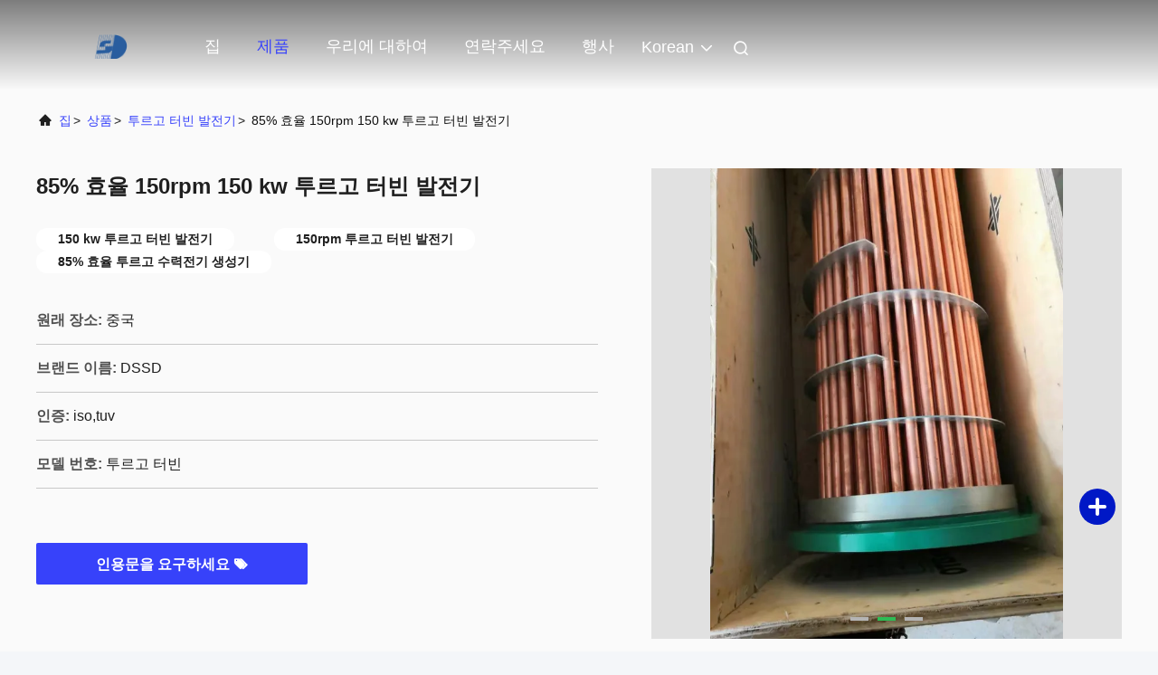

--- FILE ---
content_type: text/html
request_url: https://korean.waterturbinegenerator.com/sale-13405730-85-efficiency-150rpm-150kw-turgo-turbine-generator.html
body_size: 30411
content:

<!DOCTYPE html>
<html lang="ko">
<head>
	<meta charset="utf-8">
	<meta http-equiv="X-UA-Compatible" content="IE=edge">
	<meta name="viewport" content="width=device-width, initial-scale=1.0">
    <title>85% 효율 150rpm 150 kw 투르고 터빈 발전기</title>
        <meta name="keywords" content="150 kw 투르고 터빈 발전기, 150rpm 투르고 터빈 발전기, 85% 효율 투르고 수력전기 생성기, 투르고 터빈 발전기" />
            <meta name="description" content="고품질 85% 효율 150rpm 150 kw 투르고 터빈 발전기 중국에서, 중국의 주요 상품 시장 150 kw 투르고 터빈 발전기 생성물,  150rpm 투르고 터빈 발전기 공장, 고품질 생산 85% 효율 투르고 수력전기 생성기 상품." />
    				<link rel='preload'
					  href=/photo/waterturbinegenerator/sitetpl/style/commonV2.css?ver=1761028284 as='style'><link type='text/css' rel='stylesheet'
					  href=/photo/waterturbinegenerator/sitetpl/style/commonV2.css?ver=1761028284 media='all'><!-- Google tag (gtag.js) -->
<script async src="https://www.googletagmanager.com/gtag/js?id=AW-11479282210"></script>
<script>
  window.dataLayer = window.dataLayer || [];
  function gtag(){dataLayer.push(arguments);}
  gtag('js', new Date());

  gtag('config', 'AW-11479282210', {cookie_flags: "SameSite=None;Secure"});
</script><meta property="og:title" content="85% 효율 150rpm 150 kw 투르고 터빈 발전기" />
<meta property="og:description" content="고품질 85% 효율 150rpm 150 kw 투르고 터빈 발전기 중국에서, 중국의 주요 상품 시장 150 kw 투르고 터빈 발전기 생성물,  150rpm 투르고 터빈 발전기 공장, 고품질 생산 85% 효율 투르고 수력전기 생성기 상품." />
<meta property="og:type" content="product" />
<meta property="og:availability" content="instock" />
<meta property="og:site_name" content="Deyang Dongsen Hydropower Equipment Co., Ltd." />
<meta property="og:url" content="https://korean.waterturbinegenerator.com/sale-13405730-85-efficiency-150rpm-150kw-turgo-turbine-generator.html" />
<meta property="og:image" content="https://korean.waterturbinegenerator.com/photo/ps31630047-85_efficiency_150rpm_150kw_turgo_turbine_generator.jpg" />
<link rel="canonical" href="https://korean.waterturbinegenerator.com/sale-13405730-85-efficiency-150rpm-150kw-turgo-turbine-generator.html" />
<link rel="alternate" href="https://m.korean.waterturbinegenerator.com/sale-13405730-85-efficiency-150rpm-150kw-turgo-turbine-generator.html" media="only screen and (max-width: 640px)" />
<link rel="stylesheet" type="text/css" href="/js/live/utils/TCPlayer/tcplayer.min.css" />
<link rel="stylesheet" type="text/css" href="/js/live/live_module.min.css" />
<link rel="stylesheet" type="text/css" href="/js/guidefirstcommon.css" />
<link rel="stylesheet" type="text/css" href="/js/guidecommon_99708.css" />
<style type="text/css">
/*<![CDATA[*/
.consent__cookie {position: fixed;top: 0;left: 0;width: 100%;height: 0%;z-index: 100000;}.consent__cookie_bg {position: fixed;top: 0;left: 0;width: 100%;height: 100%;background: #000;opacity: .6;display: none }.consent__cookie_rel {position: fixed;bottom:0;left: 0;width: 100%;background: #fff;display: -webkit-box;display: -ms-flexbox;display: flex;flex-wrap: wrap;padding: 24px 80px;-webkit-box-sizing: border-box;box-sizing: border-box;-webkit-box-pack: justify;-ms-flex-pack: justify;justify-content: space-between;-webkit-transition: all ease-in-out .3s;transition: all ease-in-out .3s }.consent__close {position: absolute;top: 20px;right: 20px;cursor: pointer }.consent__close svg {fill: #777 }.consent__close:hover svg {fill: #000 }.consent__cookie_box {flex: 1;word-break: break-word;}.consent__warm {color: #777;font-size: 16px;margin-bottom: 12px;line-height: 19px }.consent__title {color: #333;font-size: 20px;font-weight: 600;margin-bottom: 12px;line-height: 23px }.consent__itxt {color: #333;font-size: 14px;margin-bottom: 12px;display: -webkit-box;display: -ms-flexbox;display: flex;-webkit-box-align: center;-ms-flex-align: center;align-items: center }.consent__itxt i {display: -webkit-inline-box;display: -ms-inline-flexbox;display: inline-flex;width: 28px;height: 28px;border-radius: 50%;background: #e0f9e9;margin-right: 8px;-webkit-box-align: center;-ms-flex-align: center;align-items: center;-webkit-box-pack: center;-ms-flex-pack: center;justify-content: center }.consent__itxt svg {fill: #3ca860 }.consent__txt {color: #a6a6a6;font-size: 14px;margin-bottom: 8px;line-height: 17px }.consent__btns {display: -webkit-box;display: -ms-flexbox;display: flex;-webkit-box-orient: vertical;-webkit-box-direction: normal;-ms-flex-direction: column;flex-direction: column;-webkit-box-pack: center;-ms-flex-pack: center;justify-content: center;flex-shrink: 0;}.consent__btn {width: 280px;height: 40px;line-height: 40px;text-align: center;background: #3ca860;color: #fff;border-radius: 4px;margin: 8px 0;-webkit-box-sizing: border-box;box-sizing: border-box;cursor: pointer;font-size:14px}.consent__btn:hover {background: #00823b }.consent__btn.empty {color: #3ca860;border: 1px solid #3ca860;background: #fff }.consent__btn.empty:hover {background: #3ca860;color: #fff }.open .consent__cookie_bg {display: block }.open .consent__cookie_rel {bottom: 0 }@media (max-width: 760px) {.consent__btns {width: 100%;align-items: center;}.consent__cookie_rel {padding: 20px 24px }}.consent__cookie.open {display: block;}.consent__cookie {display: none;}
/*]]>*/
</style>
<style type="text/css">
/*<![CDATA[*/
@media only screen and (max-width:640px){.contact_now_dialog .content-wrap .desc{background-image:url(/images/cta_images/bg_s.png) !important}}.contact_now_dialog .content-wrap .content-wrap_header .cta-close{background-image:url(/images/cta_images/sprite.png) !important}.contact_now_dialog .content-wrap .desc{background-image:url(/images/cta_images/bg_l.png) !important}.contact_now_dialog .content-wrap .cta-btn i{background-image:url(/images/cta_images/sprite.png) !important}.contact_now_dialog .content-wrap .head-tip img{content:url(/images/cta_images/cta_contact_now.png) !important}.cusim{background-image:url(/images/imicon/im.svg) !important}.cuswa{background-image:url(/images/imicon/wa.png) !important}.cusall{background-image:url(/images/imicon/allchat.svg) !important}
/*]]>*/
</style>
<script type="text/javascript" src="/js/guidefirstcommon.js"></script>
<script type="text/javascript">
/*<![CDATA[*/
window.isvideotpl = 1;window.detailurl = '/sale-13405730-85-efficiency-150rpm-150kw-turgo-turbine-generator.html';
var colorUrl = '';var isShowGuide = 2;var showGuideColor = 0;var im_appid = 10003;var im_msg="Good day, what product are you looking for?";

var cta_cid = 48313;var use_defaulProductInfo = 1;var cta_pid = 13405730;var test_company = 0;var webim_domain = '';var company_type = 0;var cta_equipment = 'pc'; var setcookie = 'setwebimCookie(64388,13405730,0)'; var whatsapplink = "https://wa.me/008618990234753?text=Hi%2C+I%27m+interested+in+85%25+%ED%9A%A8%EC%9C%A8+150rpm+150+kw+%ED%88%AC%EB%A5%B4%EA%B3%A0+%ED%84%B0%EB%B9%88+%EB%B0%9C%EC%A0%84%EA%B8%B0."; function insertMeta(){var str = '<meta name="mobile-web-app-capable" content="yes" /><meta name="viewport" content="width=device-width, initial-scale=1.0" />';document.head.insertAdjacentHTML('beforeend',str);} var element = document.querySelector('a.footer_webim_a[href="/webim/webim_tab.html"]');if (element) {element.parentNode.removeChild(element);}
window.live_cid = 376711;window.live_popup = 1;window.trade_live_url = '/live.html';
		let contactsave = '/contactsave.html';
		let ajax_domain = '/';
        let companyid = '48313';

var colorUrl = '';
var aisearch = 0;
var selfUrl = '';
window.playerReportUrl='/vod/view_count/report';
var query_string = ["Products","Detail"];
var g_tp = '';
var customtplcolor = 99708;
var str_chat = '채팅';
				var str_call_now = '지금 전화해';
var str_chat_now = '지금 얘기해';
var str_contact1 = '최상의 가격을 얻으세요';var str_chat_lang='korean';var str_contact2 = '가격 확인';var str_contact2 = '가장 좋은 가격';var str_contact = '연락하다';
window.predomainsub = "";
/*]]>*/
</script>
</head>
<body>
<img src="/logo.gif" style="display:none" alt="logo"/>
<a style="display: none!important;" title="Deyang Dongsen Hydropower Equipment Co., Ltd." class="float-inquiry" href="/contactnow.html" onclick='setinquiryCookie("{\"showproduct\":1,\"pid\":\"13405730\",\"name\":\"85% \\ud6a8\\uc728 150rpm 150 kw \\ud22c\\ub974\\uace0 \\ud130\\ube48 \\ubc1c\\uc804\\uae30\",\"source_url\":\"\\/sale-13405730-85-efficiency-150rpm-150kw-turgo-turbine-generator.html\",\"picurl\":\"\\/photo\\/pd31630047-85_efficiency_150rpm_150kw_turgo_turbine_generator.jpg\",\"propertyDetail\":[[\"\\ud6a8\\uc728\",\"85%-98%\"],[\"\\ub7ec\\ub108 \\uc7ac\\ub8cc\",\"\\uc2a4\\ud14c\\uc778\\ub808\\uc2a4 \\uac15 ZG06Cr13Ni4Mo \\ub610\\ub294 \\ucca0\\uc744 \\ub358\\uc9c0\\ub294 \\uac83\"],[\"\\uc778\\uc99d\",\"CE\\uff0ciso\"],[\"\\ubcf4\\uc99d\",\"1\\ub144\\uc774\\uc694\"]],\"company_name\":null,\"picurl_c\":\"\\/photo\\/pc31630047-85_efficiency_150rpm_150kw_turgo_turbine_generator.jpg\",\"price\":\"\\ud611\\uc0c1 \\uac00\\ub2a5\",\"username\":\"Jasmine Tan\",\"viewTime\":\"\\ub9c8\\uc9c0\\ub9c9 \\ub85c\\uadf8\\uc778 : 5 \\uc2dc\\uac04 52 minuts \\uc804\",\"subject\":\"\\uc81c\\ubc1c\\uc5d0 \\uac00\\uaca9\\uc744 \\ubcf4\\ub0b4\\uc2ed\\uc2dc\\uc624 85% \\ud6a8\\uc728 150rpm 150 kw \\ud22c\\ub974\\uace0 \\ud130\\ube48 \\ubc1c\\uc804\\uae30\",\"countrycode\":\"\"}");'></a>
<style>
    :root {
        --pic-livesprite: url('/js/live/images/liveSprite.png');
        --pic-livesprite-url: url('/js/live/images/live_sprite.png');
    }
</style>
<!-- live start -->
    <div class="live-alert-wrap" id="liveAlertWrap">
        <div class="mask"></div>
        <div class="live-alert-container">
            <div class="alert-tools">
                <!-- 点击新标签页打开https://live.ecer.com/{corp_name}/live-stream.html，并且隐藏该页面的直播弹窗 -->
                <a href="/live.html" target="_blank" class="btn full-alert"
                   id="fullAlert"></a>
                <i class="btn close-alert" id="closeLiveAlert"></i>
            </div>
            <!-- 内容区域 -->
            <div class="live-container" id="liveContainer">
                <!-- 内容区 -->
                <section class="live-bd">
                    <!-- 播放器区 -->
                    <div class="live-video-wrap" id="liveVdWrap">
                        <div class="lv-player-wrap player-wrap">
                            <img src="" id="playerBg" class="player-bg" alt="player background" />
                            <div class="player-mask"></div>
                            <video id="livePlayer" class="tcplayer-theme-custom-ui" preload="auto" width="640" height="360" playsinline
                                   webkit-playsinline>
                            </video>
                            <i class="pause-icon" id="pauseBtn"></i>

                            <!-- 主播信息 -->
                            <div class="live-user-wrap">
                                <div class="live-userinfo" id="liveUserWrap">
                                    <img src="" alt="live avator" class="avator" id="liveAvatar" />
                                    <div class="text-con">
                                        <p class="title" id="liveTopic"> </p>
                                        <p class="name" id="liveUser"></p>
                                    </div>
                                </div>
                                <div class="live-notice" id="liveNoticeWrap">
                                    <span class="arrow"></span>
                                    <div class="close countdown"><i class="num">5s</i><i class="icon"></i></div>
                                    <div class="txt" id="liveNotice"></div>
                                </div>
                            </div>
                            <div class="live-data-wrap">
                                <div class="slider" id="dataSlider">
                                    <div class="slides" id="dataSlides">
                                        <!-- 复制最后一个 div -->
                                        <div class="slide data-items">
                                            <span class="day">Total</span>
                                            <div class="data-item views-item">
                                                <i class="icon views"></i>
                                                <span class="num" id="onlineViewers1_1">0</span>
                                            </div>
                                            <div class="data-item like-item">
                                                <div class="icon like"></div>
                                                <span class="num" id="likeNum1_1">0</span>
                                            </div>
                                        </div>
                                        <div class="slide data-items">
                                            <span class="day">Today</span>
                                            <div class="data-item views-item">
                                                <i class="icon views"></i>
                                                <span class="num" id="onlineViewers">0</span>
                                            </div>
                                            <div class="data-item like-item">
                                                <div class="icon like"></div>
                                                <span class="num" id="likeNum">0</span>
                                            </div>
                                        </div>
                                        <div class="slide data-items">
                                            <span class="day">Total</span>
                                            <div class="data-item views-item">
                                                <i class="icon views"></i>
                                                <span class="num" id="onlineViewers1">0</span>
                                            </div>
                                            <div class="data-item like-item">
                                                <div class="icon like"></div>
                                                <span class="num" id="likeNum1">0</span>
                                            </div>
                                        </div>
                                        <!-- 复制第一个 div -->
                                        <div class="slide data-items">
                                            <span class="day">Today</span>
                                            <div class="data-item views-item">
                                                <i class="icon views"></i>
                                                <span class="num" id="onlineViewers_1">0</span>
                                            </div>
                                            <div class="data-item like-item">
                                                <div class="icon like"></div>
                                                <span class="num" id="likeNum_1">0</span>
                                            </div>
                                        </div>
                                    </div>
                                </div>

                                <div class="data-items data-items1">
                                    <div class="data-item like-item">
                                        <div class="icon like" id="addLike">
                                            <i id="aniLikeNum" class="ani-num">+1</i>
                                        </div>
                                    </div>
                                    <div class="data-item share-item" id="shareBtn">
                                        <i class="icon share"></i>
                                    </div>
                                </div>
                            </div>

                            <!-- 工具 -->
                            <div class="live-tools-wrap">
                                <div class="live-contact-col">
                                    <!-- 聊天 -->
                                    <div class="live-chat-wrap">
                                        <div class="chat-list-wrap">
                                            <!-- <div class="chat-item">
                                                <div class="bubble" id="liveNotice"></div>
                                            </div> -->
                                            <div class="chat-list-scroll" id="chatListWrap">
                                                <ul class="chat-list" id="chatList">
                                                    <li class="chat-item">
                                                        <div class="bubble choose-bubble">
                                                            <div class="question">What would you like to know?</div>
                                                            <div class="choose-list" id="chooseList">
                                                                <span class="choose-item"
                                                                      data-msg="I would like to know more about your company  advantages.">Company Advantages</span>
                                                                <span class="choose-item"
                                                                      data-msg="I am interested in learning about your sample service.">Sample Service</span>
                                                                <span class="choose-item" data-msg="I’d like to view your certificates and qualifications.">Certificates</span>
                                                                <span class="choose-item" data-msg="Could you provide details about your logistics service?">Logistics Service</span>
                                                            </div>
                                                        </div>
                                                    </li>
                                                </ul>
                                            </div>
                                        </div>
                                        <div class="chat-send-wrap">
                                            <input type="text" placeholder="Type your message" id="sendInp" />
                                            <a href="javascript:void(0);" class="send-btn" id="sendBtn">Send</a>
                                        </div>
                                    </div>
                                    <!-- 联系方式 -->
                                    <div class="contact-actions-wrap">
                                        <span class="contact-btn onlineChat" id="imOnlineChat">Online Chat</span>
                                                                                    <a href="javascript:void(0)"  title="WhatsApp" onclick="jumpWhatsapp('aHR0cHM6Ly93YS5tZS8wMDg2MTg5OTAyMzQ3NTM/dGV4dD3slYjrhZXtlZjshLjsmpQsIERleWFuZyBEb25nc2VuIEh5ZHJvcG93ZXIgRXF1aXBtZW50IENvLiwgTHRkLiwg7KCA64qUIOyXrOufrOu2hOydmCDsoJztkojsl5Ag6rSA7Ius7J20IOyeiOyKteuLiOuLpC4=')" class="contact-btn whatsApp">WhatsApp</a>
                                                                                <span class="contact-btn inquiry" id="showInquiry">Inquiry</span>
                                    </div>
                                </div>

                                <!-- 播放控制 -->
                                <div class="player-actions-wrap">
                                    <div class="volume-wrap" id="volumeWrap">
                                        <i class="volume" id="playerMuted"></i>
                                        <div class="volume-bar" id="volumeBar">
                                            <div class="slide-bar">
                                                <div class="volume-val">
                                                    <div class="default-track"></div>
                                                    <div class="active-track" id="volumeVal"></div>
                                                </div>
                                            </div>
                                        </div>
                                    </div>
                                    <div class="quality" id="playerQualityWrap">
                                        <span class="value" id="playerQuality">Auto</span>
                                        <div class="quality-list" id="playerQualityList">
                                            <!-- <span class="quality-item">1080</span> -->
                                        </div>
                                        <div class="quality-tip" id="qualityTips">resolution switching...</div>
                                    </div>
                                    <i class="pip" id="playerPip"></i>
                                    <i class="fullscreen" id="playerFullscreen"></i>
                                </div>
                            </div>
                        </div>

                        <!-- 直播状态弹窗 -->
                        <div class="live-modal-wrap" id="liveModal">
                            <div class="mask"></div>
                            <div class="modal-content">
                                <i class="icon not-start"></i>
                                <i class="icon end"></i>
                                <p class="title notstart-title">The live broadcast has not started yet.</p>
                                <p class="title end-title">The live broadcast has ended.</p>

                                <p class="desc">Take a look at the supplier’s videos?</p>
                                <a target="_blank" title="View More" href="//korean.waterturbinegenerator.com" class="btn" data-link="watchVideo">View More</a>
                            </div>
                        </div>
                        <!-- 分享 -->
                        <div class="share_float" style="display:none;">
                            <div class="share_bg" id="shareMask"></div>
                            <div class="share_cont">
                                <div class="share_top">
                                    <div class="share_tit">Share to:</div>
                                    <div class="share_close" id="shareClose"></div>
                                </div>
                                <div class="share_list" id="shareList">
                                    <a class="share_cell" data-type="whatsapp" target="_blank">
                                        <span class="icon wa"></span>
                                        <span class="text">WhatsApp</span>
                                    </a>
                                    <a class="share_cell" data-type="facebook" target="_blank">
                                        <span class="icon fb"></span>
                                        <span class="text">Facebook</span>
                                    </a>
                                    <a class="share_cell" data-type="twitter" target="_blank">
                                        <span class="icon tw"></span>
                                        <span class="text">Twitter</span>
                                    </a>
                                    <a class="share_cell" data-type="email">
                                        <span class="icon em"></span>
                                        <span class="text">Email</span>
                                    </a>
                                    <a class="share_cell" data-type="linkedin" target="_blank">
                                        <span class="icon li"></span>
                                        <span class="text">Linkedln</span>
                                    </a>
                                </div>
                                <div class="share_bot">
                                    <input id="share_url" type="text" placeholder="Enter live link" name="" value="">
                                    <button id="copyShareUrl">Copy</button>
                                </div>
                            </div>
                        </div>
                    </div>

                    <!-- 列表区 -->
                    <div class="live-attach-wrap">
                        <!-- 固定卡片 -->
                        <div class="company-card" id="companyCard">
                            <a href="//korean.waterturbinegenerator.com" title="Deyang Dongsen Hydropower Equipment Co., Ltd." target="_blank">
                                <img src="/logo.gif" alt="Deyang Dongsen Hydropower Equipment Co., Ltd." class="pic">
                                <h3 class="title">Deyang Dongsen Hydropower Equipment Co., Ltd.</h3>

                                <div class="cates">
                                    <i class="icon"></i><span class="txt">물 터어빈 발전기,수력전기 터빈 발전기,프란시스 터빈 발전기</span>
                                </div>
                            </a>
                        </div>
                        <!-- 列表 -->
                        <div class="attach-list-wrap">
                            <div class="attach-title">
                                <i class="icon"></i><span id="listTitle">Popular Products</span>
                            </div>
                            <div class="attach-list-scroll" id="attachListScroll">
                                <ul class="attach-list" id="productList">

                                </ul>
                            </div>
                        </div>
                    </div>
                </section>
            </div>
            <div class="alert-tips" id="alertTips">Submission successful!</div>
        </div>

    </div>
    <!-- 询盘弹窗 -->
    <div class="pc_inquiry1" style="display:none;">
        <div class="pc_inquiry__box1">
            <div class="pc_inquiry__right1">

                <div class="inquiry__form" id="inqform1_1">
                    <span class="pc_inquiry__cancel1" id="formClose1"> </span>
                    <div class="pc_inquiry__input1 Required_click11">
                        <p class="pc_inquiry__title1 ">Requirement Details</p>
                        <textarea name="message" id="message1_1"
                                  placeholder="Additional details about your requirement…"></textarea>
                        <p class="pc_inquiry__error1" style="display: none"><span class="iconfont"></span>Your message
                            must
                            be
                            between 20-3,000 characters!</p>
                    </div>
                    <div class="pc_inquiry__input1 Required_click1">
                        <p class="pc_inquiry__title1">Email</p>
                        <input name="email" id="email1_1" type="text" placeholder="Enter your email">
                        <p class="pc_inquiry__error1" style="display: none"><span class="iconfont"></span>Check your
                            email
                        </p>
                    </div>
                    <div class="pc_inquiry__input1 vf_phone Required_click1">
                        <p class="pc_inquiry__title1">Phone</p>
                        <input name="tel" id="phone1_1" type="text" placeholder="Enter your phone number">
                        <p class="pc_inquiry__error1" style="display: none"><span class="iconfont"></span>Check your
                            phone
                            number
                        </p>
                    </div>
                    <div class="pc_inquiry__submit1">
                        <div class="btn-component1 vf_submit " id="inquirySubmit1">
                            <span>Submit Requirement</span>
                        </div>
                    </div>
                </div>
            </div>
        </div>

    </div>
<!-- live end -->
<!-- Event snippet for waterturbinegenerator.com conversion page
In your html page, add the snippet and call gtag_report_conversion when someone clicks on the chosen link or button. -->
<script>
function gtag_report_conversion(url) {
  var callback = function () {
    if (typeof(url) != 'undefined') {
      window.location = url;
    }
  };
  gtag('event', 'conversion', {
      'send_to': 'AW-11479282210/ugevCJKi878ZEKLk3-Eq',
      'event_callback': callback
  });
  return false;
}
</script><script>
var originProductInfo = '';
var originProductInfo = {"showproduct":1,"pid":"13405730","name":"85% \ud6a8\uc728 150rpm 150 kw \ud22c\ub974\uace0 \ud130\ube48 \ubc1c\uc804\uae30","source_url":"\/sale-13405730-85-efficiency-150rpm-150kw-turgo-turbine-generator.html","picurl":"\/photo\/pd31630047-85_efficiency_150rpm_150kw_turgo_turbine_generator.jpg","propertyDetail":[["\ud6a8\uc728","85%-98%"],["\ub7ec\ub108 \uc7ac\ub8cc","\uc2a4\ud14c\uc778\ub808\uc2a4 \uac15 ZG06Cr13Ni4Mo \ub610\ub294 \ucca0\uc744 \ub358\uc9c0\ub294 \uac83"],["\uc778\uc99d","CE\uff0ciso"],["\ubcf4\uc99d","1\ub144\uc774\uc694"]],"company_name":null,"picurl_c":"\/photo\/pc31630047-85_efficiency_150rpm_150kw_turgo_turbine_generator.jpg","price":"\ud611\uc0c1 \uac00\ub2a5","username":"Jasmine Tan","viewTime":"\ub9c8\uc9c0\ub9c9 \ub85c\uadf8\uc778 : 7 \uc2dc\uac04 52 minuts \uc804","subject":"\uc81c\ubc1c\uc5d0 \ub300\ud55c \uc790\uc138\ud55c \ub0b4\uc6a9\uc744 \ubcf4\ub0b4\uc2ed\uc2dc\uc624 85% \ud6a8\uc728 150rpm 150 kw \ud22c\ub974\uace0 \ud130\ube48 \ubc1c\uc804\uae30","countrycode":""};
var save_url = "/contactsave.html";
var update_url = "/updateinquiry.html";
var productInfo = {};
var defaulProductInfo = {};
var myDate = new Date();
var curDate = myDate.getFullYear()+'-'+(parseInt(myDate.getMonth())+1)+'-'+myDate.getDate();
var message = '';
var default_pop = 1;
var leaveMessageDialog = document.getElementsByClassName('leave-message-dialog')[0]; // 获取弹层
var _$$ = function (dom) {
    return document.querySelectorAll(dom);
};
resInfo = originProductInfo;
resInfo['name'] = resInfo['name'] || '';
defaulProductInfo.pid = resInfo['pid'];
defaulProductInfo.productName = resInfo['name'] ?? '';
defaulProductInfo.productInfo = resInfo['propertyDetail'];
defaulProductInfo.productImg = resInfo['picurl_c'];
defaulProductInfo.subject = resInfo['subject'] ?? '';
defaulProductInfo.productImgAlt = resInfo['name'] ?? '';
var inquirypopup_tmp = 1;
var message = '소중한,'+'\r\n'+"나는 관심이있다"+' '+trim(resInfo['name'])+", 유형, 크기, MOQ, 재료 등과 같은 자세한 내용을 보내 주시겠습니까?"+'\r\n'+"감사!"+'\r\n'+"답변 기다 리 겠 습 니 다.";
var message_1 = '소중한,'+'\r\n'+"나는 관심이있다"+' '+trim(resInfo['name'])+", 유형, 크기, MOQ, 재료 등과 같은 자세한 내용을 보내 주시겠습니까?"+'\r\n'+"감사!"+'\r\n'+"답변 기다 리 겠 습 니 다.";
var message_2 = '여보세요,'+'\r\n'+"내가 찾고 있어요"+' '+trim(resInfo['name'])+", 가격, 사양 및 사진을 보내주십시오."+'\r\n'+"귀하의 신속한 응답은 매우 감사하겠습니다."+'\r\n'+"자세한 내용은 저에게 연락 주시기 바랍니다."+'\r\n'+"감사합니다.";
var message_3 = '여보세요,'+'\r\n'+trim(resInfo['name'])+' '+"내 기대를 충족합니다."+'\r\n'+"저에게 제일 가격 및 다른 제품 정보를주십시오."+'\r\n'+"제 메일을 통해 저에게 연락 주시기 바랍니다."+'\r\n'+"감사합니다.";

var message_4 = '소중한,'+'\r\n'+"당신의 FOB 가격은 무엇입니까"+' '+trim(resInfo['name'])+'?'+'\r\n'+"가장 가까운 항구 이름은 무엇입니까?"+'\r\n'+"가능한 한 빨리 답장 해 주시면 추가 정보를 공유하는 것이 좋습니다."+'\r\n'+"문안 인사!";
var message_5 = '안녕,'+'\r\n'+"나는 당신의"+' '+trim(resInfo['name'])+'.'+'\r\n'+"제품 세부 정보를 보내주세요."+'\r\n'+"빠른 답장을 기다리겠습니다."+'\r\n'+"저에게 우편으로 연락 주시기 바랍니다."+'\r\n'+"문안 인사!";

var message_6 = '소중한,'+'\r\n'+"귀하의 정보를 제공해주십시오."+' '+trim(resInfo['name'])+", 유형, 크기, 재질 및 물론 최고의 가격과 같은."+'\r\n'+"빠른 답장을 기다리겠습니다."+'\r\n'+"당신을 감사하십시오!";
var message_7 = '소중한,'+'\r\n'+"당신은 공급할 수 있습니까"+' '+trim(resInfo['name'])+" 우리를 위해?"+'\r\n'+"먼저 가격표와 일부 제품 세부 정보를 원합니다."+'\r\n'+"최대한 빨리 답변을 받고 협력을 기대합니다."+'\r\n'+"대단히 감사합니다.";
var message_8 = '안녕하세요,'+'\r\n'+"내가 찾고 있어요"+' '+trim(resInfo['name'])+", 좀 더 자세한 제품 정보를 알려주세요."+'\r\n'+"답장을 기다리겠습니다."+'\r\n'+"당신을 감사하십시오!";
var message_9 = '여보세요,'+'\r\n'+"너의"+' '+trim(resInfo['name'])+" 내 요구 사항을 아주 잘 충족합니다."+'\r\n'+"가격, 사양 및 유사한 모델을 보내주십시오."+'\r\n'+"저와 자유롭게 채팅하십시오."+'\r\n'+"감사!";
var message_10 = '소중한,'+'\r\n'+"자세한 내용과 인용문에 대해 더 알고 싶습니다."+' '+trim(resInfo['name'])+'.'+'\r\n'+"주저하지 말고 연락주세요."+'\r\n'+"문안 인사!";

var r = getRandom(1,10);

defaulProductInfo.message = eval("message_"+r);
    defaulProductInfo.message = eval("message_"+r);
        var mytAjax = {

    post: function(url, data, fn) {
        var xhr = new XMLHttpRequest();
        xhr.open("POST", url, true);
        xhr.setRequestHeader("Content-Type", "application/x-www-form-urlencoded;charset=UTF-8");
        xhr.setRequestHeader("X-Requested-With", "XMLHttpRequest");
        xhr.setRequestHeader('Content-Type','text/plain;charset=UTF-8');
        xhr.onreadystatechange = function() {
            if(xhr.readyState == 4 && (xhr.status == 200 || xhr.status == 304)) {
                fn.call(this, xhr.responseText);
            }
        };
        xhr.send(data);
    },

    postform: function(url, data, fn) {
        var xhr = new XMLHttpRequest();
        xhr.open("POST", url, true);
        xhr.setRequestHeader("X-Requested-With", "XMLHttpRequest");
        xhr.onreadystatechange = function() {
            if(xhr.readyState == 4 && (xhr.status == 200 || xhr.status == 304)) {
                fn.call(this, xhr.responseText);
            }
        };
        xhr.send(data);
    }
};
/*window.onload = function(){
    leaveMessageDialog = document.getElementsByClassName('leave-message-dialog')[0];
    if (window.localStorage.recordDialogStatus=='undefined' || (window.localStorage.recordDialogStatus!='undefined' && window.localStorage.recordDialogStatus != curDate)) {
        setTimeout(function(){
            if(parseInt(inquirypopup_tmp%10) == 1){
                creatDialog(defaulProductInfo, 1);
            }
        }, 6000);
    }
};*/
function trim(str)
{
    str = str.replace(/(^\s*)/g,"");
    return str.replace(/(\s*$)/g,"");
};
function getRandom(m,n){
    var num = Math.floor(Math.random()*(m - n) + n);
    return num;
};
function strBtn(param) {

    var starattextarea = document.getElementById("textareamessage").value.length;
    var email = document.getElementById("startEmail").value;

    var default_tip = document.querySelectorAll(".watermark_container").length;
    if (20 < starattextarea && starattextarea < 3000) {
        if(default_tip>0){
            document.getElementById("textareamessage1").parentNode.parentNode.nextElementSibling.style.display = "none";
        }else{
            document.getElementById("textareamessage1").parentNode.nextElementSibling.style.display = "none";
        }

    } else {
        if(default_tip>0){
            document.getElementById("textareamessage1").parentNode.parentNode.nextElementSibling.style.display = "block";
        }else{
            document.getElementById("textareamessage1").parentNode.nextElementSibling.style.display = "block";
        }

        return;
    }

    // var re = /^([a-zA-Z0-9_-])+@([a-zA-Z0-9_-])+\.([a-zA-Z0-9_-])+/i;/*邮箱不区分大小写*/
    var re = /^[a-zA-Z0-9][\w-]*(\.?[\w-]+)*@[a-zA-Z0-9-]+(\.[a-zA-Z0-9]+)+$/i;
    if (!re.test(email)) {
        document.getElementById("startEmail").nextElementSibling.style.display = "block";
        return;
    } else {
        document.getElementById("startEmail").nextElementSibling.style.display = "none";
    }

    var subject = document.getElementById("pop_subject").value;
    var pid = document.getElementById("pop_pid").value;
    var message = document.getElementById("textareamessage").value;
    var sender_email = document.getElementById("startEmail").value;
    var tel = '';
    if (document.getElementById("tel0") != undefined && document.getElementById("tel0") != '')
        tel = document.getElementById("tel0").value;
    var form_serialize = '&tel='+tel;

    form_serialize = form_serialize.replace(/\+/g, "%2B");
    mytAjax.post(save_url,"pid="+pid+"&subject="+subject+"&email="+sender_email+"&message="+(message)+form_serialize,function(res){
        var mes = JSON.parse(res);
        if(mes.status == 200){
            var iid = mes.iid;
            document.getElementById("pop_iid").value = iid;
            document.getElementById("pop_uuid").value = mes.uuid;

            if(typeof gtag_report_conversion === "function"){
                gtag_report_conversion();//执行统计js代码
            }
            if(typeof fbq === "function"){
                fbq('track','Purchase');//执行统计js代码
            }
        }
    });
    for (var index = 0; index < document.querySelectorAll(".dialog-content-pql").length; index++) {
        document.querySelectorAll(".dialog-content-pql")[index].style.display = "none";
    };
    $('#idphonepql').val(tel);
    document.getElementById("dialog-content-pql-id").style.display = "block";
    ;
};
function twoBtnOk(param) {

    var selectgender = document.getElementById("Mr").innerHTML;
    var iid = document.getElementById("pop_iid").value;
    var sendername = document.getElementById("idnamepql").value;
    var senderphone = document.getElementById("idphonepql").value;
    var sendercname = document.getElementById("idcompanypql").value;
    var uuid = document.getElementById("pop_uuid").value;
    var gender = 2;
    if(selectgender == 'Mr.') gender = 0;
    if(selectgender == 'Mrs.') gender = 1;
    var pid = document.getElementById("pop_pid").value;
    var form_serialize = '';

        form_serialize = form_serialize.replace(/\+/g, "%2B");

    mytAjax.post(update_url,"iid="+iid+"&gender="+gender+"&uuid="+uuid+"&name="+(sendername)+"&tel="+(senderphone)+"&company="+(sendercname)+form_serialize,function(res){});

    for (var index = 0; index < document.querySelectorAll(".dialog-content-pql").length; index++) {
        document.querySelectorAll(".dialog-content-pql")[index].style.display = "none";
    };
    document.getElementById("dialog-content-pql-ok").style.display = "block";

};
function toCheckMust(name) {
    $('#'+name+'error').hide();
}
function handClidk(param) {
    var starattextarea = document.getElementById("textareamessage1").value.length;
    var email = document.getElementById("startEmail1").value;
    var default_tip = document.querySelectorAll(".watermark_container").length;
    if (20 < starattextarea && starattextarea < 3000) {
        if(default_tip>0){
            document.getElementById("textareamessage1").parentNode.parentNode.nextElementSibling.style.display = "none";
        }else{
            document.getElementById("textareamessage1").parentNode.nextElementSibling.style.display = "none";
        }

    } else {
        if(default_tip>0){
            document.getElementById("textareamessage1").parentNode.parentNode.nextElementSibling.style.display = "block";
        }else{
            document.getElementById("textareamessage1").parentNode.nextElementSibling.style.display = "block";
        }

        return;
    }

    // var re = /^([a-zA-Z0-9_-])+@([a-zA-Z0-9_-])+\.([a-zA-Z0-9_-])+/i;
    var re = /^[a-zA-Z0-9][\w-]*(\.?[\w-]+)*@[a-zA-Z0-9-]+(\.[a-zA-Z0-9]+)+$/i;
    if (!re.test(email)) {
        document.getElementById("startEmail1").nextElementSibling.style.display = "block";
        return;
    } else {
        document.getElementById("startEmail1").nextElementSibling.style.display = "none";
    }

    var subject = document.getElementById("pop_subject").value;
    var pid = document.getElementById("pop_pid").value;
    var message = document.getElementById("textareamessage1").value;
    var sender_email = document.getElementById("startEmail1").value;
    var form_serialize = tel = '';
    if (document.getElementById("tel1") != undefined && document.getElementById("tel1") != '')
        tel = document.getElementById("tel1").value;
        mytAjax.post(save_url,"email="+sender_email+"&tel="+tel+"&pid="+pid+"&message="+message+"&subject="+subject+form_serialize,function(res){

        var mes = JSON.parse(res);
        if(mes.status == 200){
            var iid = mes.iid;
            document.getElementById("pop_iid").value = iid;
            document.getElementById("pop_uuid").value = mes.uuid;
            if(typeof gtag_report_conversion === "function"){
                gtag_report_conversion();//执行统计js代码
            }
        }

    });
    for (var index = 0; index < document.querySelectorAll(".dialog-content-pql").length; index++) {
        document.querySelectorAll(".dialog-content-pql")[index].style.display = "none";
    };
    $('#idphonepql').val(tel);
    document.getElementById("dialog-content-pql-id").style.display = "block";

};
window.addEventListener('load', function () {
    $('.checkbox-wrap label').each(function(){
        if($(this).find('input').prop('checked')){
            $(this).addClass('on')
        }else {
            $(this).removeClass('on')
        }
    })
    $(document).on('click', '.checkbox-wrap label' , function(ev){
        if (ev.target.tagName.toUpperCase() != 'INPUT') {
            $(this).toggleClass('on')
        }
    })
})

function hand_video(pdata) {
    data = JSON.parse(pdata);
    productInfo.productName = data.productName;
    productInfo.productInfo = data.productInfo;
    productInfo.productImg = data.productImg;
    productInfo.subject = data.subject;

    var message = '소중한,'+'\r\n'+"나는 관심이있다"+' '+trim(data.productName)+", 유형, 크기, 수량, 재료 등과 같은 자세한 내용을 보내 주시겠습니까?"+'\r\n'+"감사!"+'\r\n'+"답변 기다 리 겠 습 니 다.";

    var message = '소중한,'+'\r\n'+"나는 관심이있다"+' '+trim(data.productName)+", 유형, 크기, MOQ, 재료 등과 같은 자세한 내용을 보내 주시겠습니까?"+'\r\n'+"감사!"+'\r\n'+"답변 기다 리 겠 습 니 다.";
    var message_1 = '소중한,'+'\r\n'+"나는 관심이있다"+' '+trim(data.productName)+", 유형, 크기, MOQ, 재료 등과 같은 자세한 내용을 보내 주시겠습니까?"+'\r\n'+"감사!"+'\r\n'+"답변 기다 리 겠 습 니 다.";
    var message_2 = '여보세요,'+'\r\n'+"내가 찾고 있어요"+' '+trim(data.productName)+", 가격, 사양 및 사진을 보내주십시오."+'\r\n'+"귀하의 신속한 응답은 매우 감사하겠습니다."+'\r\n'+"자세한 내용은 저에게 연락 주시기 바랍니다."+'\r\n'+"감사합니다.";
    var message_3 = '여보세요,'+'\r\n'+trim(data.productName)+' '+"내 기대를 충족합니다."+'\r\n'+"저에게 제일 가격 및 다른 제품 정보를주십시오."+'\r\n'+"제 메일을 통해 저에게 연락 주시기 바랍니다."+'\r\n'+"감사합니다.";

    var message_4 = '소중한,'+'\r\n'+"당신의 FOB 가격은 무엇입니까"+' '+trim(data.productName)+'?'+'\r\n'+"가장 가까운 항구 이름은 무엇입니까?"+'\r\n'+"가능한 한 빨리 답장 해 주시면 추가 정보를 공유하는 것이 좋습니다."+'\r\n'+"문안 인사!";
    var message_5 = '안녕,'+'\r\n'+"나는 당신의"+' '+trim(data.productName)+'.'+'\r\n'+"제품 세부 정보를 보내주세요."+'\r\n'+"빠른 답장을 기다리겠습니다."+'\r\n'+"저에게 우편으로 연락 주시기 바랍니다."+'\r\n'+"문안 인사!";

    var message_6 = '소중한,'+'\r\n'+"귀하의 정보를 제공해주십시오."+' '+trim(data.productName)+", 유형, 크기, 재질 및 물론 최고의 가격과 같은."+'\r\n'+"빠른 답장을 기다리겠습니다."+'\r\n'+"당신을 감사하십시오!";
    var message_7 = '소중한,'+'\r\n'+"당신은 공급할 수 있습니까"+' '+trim(data.productName)+" 우리를 위해?"+'\r\n'+"먼저 가격표와 일부 제품 세부 정보를 원합니다."+'\r\n'+"최대한 빨리 답변을 받고 협력을 기대합니다."+'\r\n'+"대단히 감사합니다.";
    var message_8 = '안녕하세요,'+'\r\n'+"내가 찾고 있어요"+' '+trim(data.productName)+", 좀 더 자세한 제품 정보를 알려주세요."+'\r\n'+"답장을 기다리겠습니다."+'\r\n'+"당신을 감사하십시오!";
    var message_9 = '여보세요,'+'\r\n'+"너의"+' '+trim(data.productName)+" 내 요구 사항을 아주 잘 충족합니다."+'\r\n'+"가격, 사양 및 유사한 모델을 보내주십시오."+'\r\n'+"저와 자유롭게 채팅하십시오."+'\r\n'+"감사!";
    var message_10 = '소중한,'+'\r\n'+"자세한 내용과 인용문에 대해 더 알고 싶습니다."+' '+trim(data.productName)+'.'+'\r\n'+"주저하지 말고 연락주세요."+'\r\n'+"문안 인사!";

    var r = getRandom(1,10);

    productInfo.message = eval("message_"+r);
            if(parseInt(inquirypopup_tmp/10) == 1){
        productInfo.message = "";
    }
    productInfo.pid = data.pid;
    creatDialog(productInfo, 2);
};

function handDialog(pdata) {
    data = JSON.parse(pdata);
    productInfo.productName = data.productName;
    productInfo.productInfo = data.productInfo;
    productInfo.productImg = data.productImg;
    productInfo.subject = data.subject;

    var message = '소중한,'+'\r\n'+"나는 관심이있다"+' '+trim(data.productName)+", 유형, 크기, 수량, 재료 등과 같은 자세한 내용을 보내 주시겠습니까?"+'\r\n'+"감사!"+'\r\n'+"답변 기다 리 겠 습 니 다.";

    var message = '소중한,'+'\r\n'+"나는 관심이있다"+' '+trim(data.productName)+", 유형, 크기, MOQ, 재료 등과 같은 자세한 내용을 보내 주시겠습니까?"+'\r\n'+"감사!"+'\r\n'+"답변 기다 리 겠 습 니 다.";
    var message_1 = '소중한,'+'\r\n'+"나는 관심이있다"+' '+trim(data.productName)+", 유형, 크기, MOQ, 재료 등과 같은 자세한 내용을 보내 주시겠습니까?"+'\r\n'+"감사!"+'\r\n'+"답변 기다 리 겠 습 니 다.";
    var message_2 = '여보세요,'+'\r\n'+"내가 찾고 있어요"+' '+trim(data.productName)+", 가격, 사양 및 사진을 보내주십시오."+'\r\n'+"귀하의 신속한 응답은 매우 감사하겠습니다."+'\r\n'+"자세한 내용은 저에게 연락 주시기 바랍니다."+'\r\n'+"감사합니다.";
    var message_3 = '여보세요,'+'\r\n'+trim(data.productName)+' '+"내 기대를 충족합니다."+'\r\n'+"저에게 제일 가격 및 다른 제품 정보를주십시오."+'\r\n'+"제 메일을 통해 저에게 연락 주시기 바랍니다."+'\r\n'+"감사합니다.";

    var message_4 = '소중한,'+'\r\n'+"당신의 FOB 가격은 무엇입니까"+' '+trim(data.productName)+'?'+'\r\n'+"가장 가까운 항구 이름은 무엇입니까?"+'\r\n'+"가능한 한 빨리 답장 해 주시면 추가 정보를 공유하는 것이 좋습니다."+'\r\n'+"문안 인사!";
    var message_5 = '안녕,'+'\r\n'+"나는 당신의"+' '+trim(data.productName)+'.'+'\r\n'+"제품 세부 정보를 보내주세요."+'\r\n'+"빠른 답장을 기다리겠습니다."+'\r\n'+"저에게 우편으로 연락 주시기 바랍니다."+'\r\n'+"문안 인사!";

    var message_6 = '소중한,'+'\r\n'+"귀하의 정보를 제공해주십시오."+' '+trim(data.productName)+", 유형, 크기, 재질 및 물론 최고의 가격과 같은."+'\r\n'+"빠른 답장을 기다리겠습니다."+'\r\n'+"당신을 감사하십시오!";
    var message_7 = '소중한,'+'\r\n'+"당신은 공급할 수 있습니까"+' '+trim(data.productName)+" 우리를 위해?"+'\r\n'+"먼저 가격표와 일부 제품 세부 정보를 원합니다."+'\r\n'+"최대한 빨리 답변을 받고 협력을 기대합니다."+'\r\n'+"대단히 감사합니다.";
    var message_8 = '안녕하세요,'+'\r\n'+"내가 찾고 있어요"+' '+trim(data.productName)+", 좀 더 자세한 제품 정보를 알려주세요."+'\r\n'+"답장을 기다리겠습니다."+'\r\n'+"당신을 감사하십시오!";
    var message_9 = '여보세요,'+'\r\n'+"너의"+' '+trim(data.productName)+" 내 요구 사항을 아주 잘 충족합니다."+'\r\n'+"가격, 사양 및 유사한 모델을 보내주십시오."+'\r\n'+"저와 자유롭게 채팅하십시오."+'\r\n'+"감사!";
    var message_10 = '소중한,'+'\r\n'+"자세한 내용과 인용문에 대해 더 알고 싶습니다."+' '+trim(data.productName)+'.'+'\r\n'+"주저하지 말고 연락주세요."+'\r\n'+"문안 인사!";

    var r = getRandom(1,10);
    productInfo.message = eval("message_"+r);
            if(parseInt(inquirypopup_tmp/10) == 1){
        productInfo.message = "";
    }
    productInfo.pid = data.pid;
    creatDialog(productInfo, 2);
};

function closepql(param) {

    leaveMessageDialog.style.display = 'none';
};

function closepql2(param) {

    for (var index = 0; index < document.querySelectorAll(".dialog-content-pql").length; index++) {
        document.querySelectorAll(".dialog-content-pql")[index].style.display = "none";
    };
    document.getElementById("dialog-content-pql-ok").style.display = "block";
};

function decodeHtmlEntities(str) {
    var tempElement = document.createElement('div');
    tempElement.innerHTML = str;
    return tempElement.textContent || tempElement.innerText || '';
}

function initProduct(productInfo,type){

    productInfo.productName = decodeHtmlEntities(productInfo.productName);
    productInfo.message = decodeHtmlEntities(productInfo.message);

    leaveMessageDialog = document.getElementsByClassName('leave-message-dialog')[0];
    leaveMessageDialog.style.display = "block";
    if(type == 3){
        var popinquiryemail = document.getElementById("popinquiryemail").value;
        _$$("#startEmail1")[0].value = popinquiryemail;
    }else{
        _$$("#startEmail1")[0].value = "";
    }
    _$$("#startEmail")[0].value = "";
    _$$("#idnamepql")[0].value = "";
    _$$("#idphonepql")[0].value = "";
    _$$("#idcompanypql")[0].value = "";

    _$$("#pop_pid")[0].value = productInfo.pid;
    _$$("#pop_subject")[0].value = productInfo.subject;
    
    if(parseInt(inquirypopup_tmp/10) == 1){
        productInfo.message = "";
    }

    _$$("#textareamessage1")[0].value = productInfo.message;
    _$$("#textareamessage")[0].value = productInfo.message;

    _$$("#dialog-content-pql-id .titlep")[0].innerHTML = productInfo.productName;
    _$$("#dialog-content-pql-id img")[0].setAttribute("src", productInfo.productImg);
    _$$("#dialog-content-pql-id img")[0].setAttribute("alt", productInfo.productImgAlt);

    _$$("#dialog-content-pql-id-hand img")[0].setAttribute("src", productInfo.productImg);
    _$$("#dialog-content-pql-id-hand img")[0].setAttribute("alt", productInfo.productImgAlt);
    _$$("#dialog-content-pql-id-hand .titlep")[0].innerHTML = productInfo.productName;

    if (productInfo.productInfo.length > 0) {
        var ul2, ul;
        ul = document.createElement("ul");
        for (var index = 0; index < productInfo.productInfo.length; index++) {
            var el = productInfo.productInfo[index];
            var li = document.createElement("li");
            var span1 = document.createElement("span");
            span1.innerHTML = el[0] + ":";
            var span2 = document.createElement("span");
            span2.innerHTML = el[1];
            li.appendChild(span1);
            li.appendChild(span2);
            ul.appendChild(li);

        }
        ul2 = ul.cloneNode(true);
        if (type === 1) {
            _$$("#dialog-content-pql-id .left")[0].replaceChild(ul, _$$("#dialog-content-pql-id .left ul")[0]);
        } else {
            _$$("#dialog-content-pql-id-hand .left")[0].replaceChild(ul2, _$$("#dialog-content-pql-id-hand .left ul")[0]);
            _$$("#dialog-content-pql-id .left")[0].replaceChild(ul, _$$("#dialog-content-pql-id .left ul")[0]);
        }
    };
    for (var index = 0; index < _$$("#dialog-content-pql-id .right ul li").length; index++) {
        _$$("#dialog-content-pql-id .right ul li")[index].addEventListener("click", function (params) {
            _$$("#dialog-content-pql-id .right #Mr")[0].innerHTML = this.innerHTML
        }, false)

    };

};
function closeInquiryCreateDialog() {
    document.getElementById("xuanpan_dialog_box_pql").style.display = "none";
};
function showInquiryCreateDialog() {
    document.getElementById("xuanpan_dialog_box_pql").style.display = "block";
};
function submitPopInquiry(){
    var message = document.getElementById("inquiry_message").value;
    var email = document.getElementById("inquiry_email").value;
    var subject = defaulProductInfo.subject;
    var pid = defaulProductInfo.pid;
    if (email === undefined) {
        showInquiryCreateDialog();
        document.getElementById("inquiry_email").style.border = "1px solid red";
        return false;
    };
    if (message === undefined) {
        showInquiryCreateDialog();
        document.getElementById("inquiry_message").style.border = "1px solid red";
        return false;
    };
    if (email.search(/^\w+((-\w+)|(\.\w+))*\@[A-Za-z0-9]+((\.|-)[A-Za-z0-9]+)*\.[A-Za-z0-9]+$/) == -1) {
        document.getElementById("inquiry_email").style.border= "1px solid red";
        showInquiryCreateDialog();
        return false;
    } else {
        document.getElementById("inquiry_email").style.border= "";
    };
    if (message.length < 20 || message.length >3000) {
        showInquiryCreateDialog();
        document.getElementById("inquiry_message").style.border = "1px solid red";
        return false;
    } else {
        document.getElementById("inquiry_message").style.border = "";
    };
    var tel = '';
    if (document.getElementById("tel") != undefined && document.getElementById("tel") != '')
        tel = document.getElementById("tel").value;

    mytAjax.post(save_url,"pid="+pid+"&subject="+subject+"&email="+email+"&message="+(message)+'&tel='+tel,function(res){
        var mes = JSON.parse(res);
        if(mes.status == 200){
            var iid = mes.iid;
            document.getElementById("pop_iid").value = iid;
            document.getElementById("pop_uuid").value = mes.uuid;

        }
    });
    initProduct(defaulProductInfo);
    for (var index = 0; index < document.querySelectorAll(".dialog-content-pql").length; index++) {
        document.querySelectorAll(".dialog-content-pql")[index].style.display = "none";
    };
    $('#idphonepql').val(tel);
    document.getElementById("dialog-content-pql-id").style.display = "block";

};

//带附件上传
function submitPopInquiryfile(email_id,message_id,check_sort,name_id,phone_id,company_id,attachments){

    if(typeof(check_sort) == 'undefined'){
        check_sort = 0;
    }
    var message = document.getElementById(message_id).value;
    var email = document.getElementById(email_id).value;
    var attachments = document.getElementById(attachments).value;
    if(typeof(name_id) !== 'undefined' && name_id != ""){
        var name  = document.getElementById(name_id).value;
    }
    if(typeof(phone_id) !== 'undefined' && phone_id != ""){
        var phone = document.getElementById(phone_id).value;
    }
    if(typeof(company_id) !== 'undefined' && company_id != ""){
        var company = document.getElementById(company_id).value;
    }
    var subject = defaulProductInfo.subject;
    var pid = defaulProductInfo.pid;

    if(check_sort == 0){
        if (email === undefined) {
            showInquiryCreateDialog();
            document.getElementById(email_id).style.border = "1px solid red";
            return false;
        };
        if (message === undefined) {
            showInquiryCreateDialog();
            document.getElementById(message_id).style.border = "1px solid red";
            return false;
        };

        if (email.search(/^\w+((-\w+)|(\.\w+))*\@[A-Za-z0-9]+((\.|-)[A-Za-z0-9]+)*\.[A-Za-z0-9]+$/) == -1) {
            document.getElementById(email_id).style.border= "1px solid red";
            showInquiryCreateDialog();
            return false;
        } else {
            document.getElementById(email_id).style.border= "";
        };
        if (message.length < 20 || message.length >3000) {
            showInquiryCreateDialog();
            document.getElementById(message_id).style.border = "1px solid red";
            return false;
        } else {
            document.getElementById(message_id).style.border = "";
        };
    }else{

        if (message === undefined) {
            showInquiryCreateDialog();
            document.getElementById(message_id).style.border = "1px solid red";
            return false;
        };

        if (email === undefined) {
            showInquiryCreateDialog();
            document.getElementById(email_id).style.border = "1px solid red";
            return false;
        };

        if (message.length < 20 || message.length >3000) {
            showInquiryCreateDialog();
            document.getElementById(message_id).style.border = "1px solid red";
            return false;
        } else {
            document.getElementById(message_id).style.border = "";
        };

        if (email.search(/^\w+((-\w+)|(\.\w+))*\@[A-Za-z0-9]+((\.|-)[A-Za-z0-9]+)*\.[A-Za-z0-9]+$/) == -1) {
            document.getElementById(email_id).style.border= "1px solid red";
            showInquiryCreateDialog();
            return false;
        } else {
            document.getElementById(email_id).style.border= "";
        };

    };

    mytAjax.post(save_url,"pid="+pid+"&subject="+subject+"&email="+email+"&message="+message+"&company="+company+"&attachments="+attachments,function(res){
        var mes = JSON.parse(res);
        if(mes.status == 200){
            var iid = mes.iid;
            document.getElementById("pop_iid").value = iid;
            document.getElementById("pop_uuid").value = mes.uuid;

            if(typeof gtag_report_conversion === "function"){
                gtag_report_conversion();//执行统计js代码
            }
            if(typeof fbq === "function"){
                fbq('track','Purchase');//执行统计js代码
            }
        }
    });
    initProduct(defaulProductInfo);

    if(name !== undefined && name != ""){
        _$$("#idnamepql")[0].value = name;
    }

    if(phone !== undefined && phone != ""){
        _$$("#idphonepql")[0].value = phone;
    }

    if(company !== undefined && company != ""){
        _$$("#idcompanypql")[0].value = company;
    }

    for (var index = 0; index < document.querySelectorAll(".dialog-content-pql").length; index++) {
        document.querySelectorAll(".dialog-content-pql")[index].style.display = "none";
    };
    document.getElementById("dialog-content-pql-id").style.display = "block";

};
function submitPopInquiryByParam(email_id,message_id,check_sort,name_id,phone_id,company_id){

    if(typeof(check_sort) == 'undefined'){
        check_sort = 0;
    }

    var senderphone = '';
    var message = document.getElementById(message_id).value;
    var email = document.getElementById(email_id).value;
    if(typeof(name_id) !== 'undefined' && name_id != ""){
        var name  = document.getElementById(name_id).value;
    }
    if(typeof(phone_id) !== 'undefined' && phone_id != ""){
        var phone = document.getElementById(phone_id).value;
        senderphone = phone;
    }
    if(typeof(company_id) !== 'undefined' && company_id != ""){
        var company = document.getElementById(company_id).value;
    }
    var subject = defaulProductInfo.subject;
    var pid = defaulProductInfo.pid;

    if(check_sort == 0){
        if (email === undefined) {
            showInquiryCreateDialog();
            document.getElementById(email_id).style.border = "1px solid red";
            return false;
        };
        if (message === undefined) {
            showInquiryCreateDialog();
            document.getElementById(message_id).style.border = "1px solid red";
            return false;
        };

        if (email.search(/^\w+((-\w+)|(\.\w+))*\@[A-Za-z0-9]+((\.|-)[A-Za-z0-9]+)*\.[A-Za-z0-9]+$/) == -1) {
            document.getElementById(email_id).style.border= "1px solid red";
            showInquiryCreateDialog();
            return false;
        } else {
            document.getElementById(email_id).style.border= "";
        };
        if (message.length < 20 || message.length >3000) {
            showInquiryCreateDialog();
            document.getElementById(message_id).style.border = "1px solid red";
            return false;
        } else {
            document.getElementById(message_id).style.border = "";
        };
    }else{

        if (message === undefined) {
            showInquiryCreateDialog();
            document.getElementById(message_id).style.border = "1px solid red";
            return false;
        };

        if (email === undefined) {
            showInquiryCreateDialog();
            document.getElementById(email_id).style.border = "1px solid red";
            return false;
        };

        if (message.length < 20 || message.length >3000) {
            showInquiryCreateDialog();
            document.getElementById(message_id).style.border = "1px solid red";
            return false;
        } else {
            document.getElementById(message_id).style.border = "";
        };

        if (email.search(/^\w+((-\w+)|(\.\w+))*\@[A-Za-z0-9]+((\.|-)[A-Za-z0-9]+)*\.[A-Za-z0-9]+$/) == -1) {
            document.getElementById(email_id).style.border= "1px solid red";
            showInquiryCreateDialog();
            return false;
        } else {
            document.getElementById(email_id).style.border= "";
        };

    };

    var productsku = "";
    if($("#product_sku").length > 0){
        productsku = $("#product_sku").html();
    }

    mytAjax.post(save_url,"tel="+senderphone+"&pid="+pid+"&subject="+subject+"&email="+email+"&message="+message+"&messagesku="+encodeURI(productsku),function(res){
        var mes = JSON.parse(res);
        if(mes.status == 200){
            var iid = mes.iid;
            document.getElementById("pop_iid").value = iid;
            document.getElementById("pop_uuid").value = mes.uuid;

            if(typeof gtag_report_conversion === "function"){
                gtag_report_conversion();//执行统计js代码
            }
            if(typeof fbq === "function"){
                fbq('track','Purchase');//执行统计js代码
            }
        }
    });
    initProduct(defaulProductInfo);

    if(name !== undefined && name != ""){
        _$$("#idnamepql")[0].value = name;
    }

    if(phone !== undefined && phone != ""){
        _$$("#idphonepql")[0].value = phone;
    }

    if(company !== undefined && company != ""){
        _$$("#idcompanypql")[0].value = company;
    }

    for (var index = 0; index < document.querySelectorAll(".dialog-content-pql").length; index++) {
        document.querySelectorAll(".dialog-content-pql")[index].style.display = "none";

    };
    document.getElementById("dialog-content-pql-id").style.display = "block";

};

function creat_videoDialog(productInfo, type) {

    if(type == 1){
        if(default_pop != 1){
            return false;
        }
        window.localStorage.recordDialogStatus = curDate;
    }else{
        default_pop = 0;
    }
    initProduct(productInfo, type);
    if (type === 1) {
        // 自动弹出
        for (var index = 0; index < document.querySelectorAll(".dialog-content-pql").length; index++) {

            document.querySelectorAll(".dialog-content-pql")[index].style.display = "none";
        };
        document.getElementById("dialog-content-pql").style.display = "block";
    } else {
        // 手动弹出
        for (var index = 0; index < document.querySelectorAll(".dialog-content-pql").length; index++) {
            document.querySelectorAll(".dialog-content-pql")[index].style.display = "none";
        };
        document.getElementById("dialog-content-pql-id-hand").style.display = "block";
    }
}

function creatDialog(productInfo, type) {

    if(type == 1){
        if(default_pop != 1){
            return false;
        }
        window.localStorage.recordDialogStatus = curDate;
    }else{
        default_pop = 0;
    }
    initProduct(productInfo, type);
    if (type === 1) {
        // 自动弹出
        for (var index = 0; index < document.querySelectorAll(".dialog-content-pql").length; index++) {

            document.querySelectorAll(".dialog-content-pql")[index].style.display = "none";
        };
        document.getElementById("dialog-content-pql").style.display = "block";
    } else {
        // 手动弹出
        for (var index = 0; index < document.querySelectorAll(".dialog-content-pql").length; index++) {
            document.querySelectorAll(".dialog-content-pql")[index].style.display = "none";
        };
        document.getElementById("dialog-content-pql-id-hand").style.display = "block";
    }
}

//带邮箱信息打开询盘框 emailtype=1表示带入邮箱
function openDialog(emailtype){
    var type = 2;//不带入邮箱，手动弹出
    if(emailtype == 1){
        var popinquiryemail = document.getElementById("popinquiryemail").value;
        // var re = /^([a-zA-Z0-9_-])+@([a-zA-Z0-9_-])+\.([a-zA-Z0-9_-])+/i;
        var re = /^[a-zA-Z0-9][\w-]*(\.?[\w-]+)*@[a-zA-Z0-9-]+(\.[a-zA-Z0-9]+)+$/i;
        if (!re.test(popinquiryemail)) {
            //前端提示样式;
            showInquiryCreateDialog();
            document.getElementById("popinquiryemail").style.border = "1px solid red";
            return false;
        } else {
            //前端提示样式;
        }
        var type = 3;
    }
    creatDialog(defaulProductInfo,type);
}

//上传附件
function inquiryUploadFile(){
    var fileObj = document.querySelector("#fileId").files[0];
    //构建表单数据
    var formData = new FormData();
    var filesize = fileObj.size;
    if(filesize > 10485760 || filesize == 0) {
        document.getElementById("filetips").style.display = "block";
        return false;
    }else {
        document.getElementById("filetips").style.display = "none";
    }
    formData.append('popinquiryfile', fileObj);
    document.getElementById("quotefileform").reset();
    var save_url = "/inquiryuploadfile.html";
    mytAjax.postform(save_url,formData,function(res){
        var mes = JSON.parse(res);
        if(mes.status == 200){
            document.getElementById("uploader-file-info").innerHTML = document.getElementById("uploader-file-info").innerHTML + "<span class=op>"+mes.attfile.name+"<a class=delatt id=att"+mes.attfile.id+" onclick=delatt("+mes.attfile.id+");>Delete</a></span>";
            var nowattachs = document.getElementById("attachments").value;
            if( nowattachs !== ""){
                var attachs = JSON.parse(nowattachs);
                attachs[mes.attfile.id] = mes.attfile;
            }else{
                var attachs = {};
                attachs[mes.attfile.id] = mes.attfile;
            }
            document.getElementById("attachments").value = JSON.stringify(attachs);
        }
    });
}
//附件删除
function delatt(attid)
{
    var nowattachs = document.getElementById("attachments").value;
    if( nowattachs !== ""){
        var attachs = JSON.parse(nowattachs);
        if(attachs[attid] == ""){
            return false;
        }
        var formData = new FormData();
        var delfile = attachs[attid]['filename'];
        var save_url = "/inquirydelfile.html";
        if(delfile != "") {
            formData.append('delfile', delfile);
            mytAjax.postform(save_url, formData, function (res) {
                if(res !== "") {
                    var mes = JSON.parse(res);
                    if (mes.status == 200) {
                        delete attachs[attid];
                        document.getElementById("attachments").value = JSON.stringify(attachs);
                        var s = document.getElementById("att"+attid);
                        s.parentNode.remove();
                    }
                }
            });
        }
    }else{
        return false;
    }
}

</script>
<div class="leave-message-dialog" style="display: none">
<style>
    .leave-message-dialog .close:before, .leave-message-dialog .close:after{
        content:initial;
    }
</style>
<div class="dialog-content-pql" id="dialog-content-pql" style="display: none">
    <span class="close" onclick="closepql()"><img src="/images/close.png" alt="close"></span>
    <div class="title">
        <p class="firstp-pql">메시지를 남겨주세요</p>
        <p class="lastp-pql">곧 다시 연락 드리겠습니다!</p>
    </div>
    <div class="form">
        <div class="textarea">
            <textarea style='font-family: robot;'  name="" id="textareamessage" cols="30" rows="10" style="margin-bottom:14px;width:100%"
                placeholder="당신의 조회 내역에 들어가세요."></textarea>
        </div>
        <p class="error-pql"> <span class="icon-pql"><img src="/images/error.png" alt="Deyang Dongsen Hydropower Equipment Co., Ltd."></span> 귀하의 메시지는 20-3,000 자 사이 여야합니다!</p>
        <input id="startEmail" type="text" placeholder="당신의 전자 우편에 들어가십시오" onkeydown="if(event.keyCode === 13){ strBtn();}">
        <p class="error-pql"><span class="icon-pql"><img src="/images/error.png" alt="Deyang Dongsen Hydropower Equipment Co., Ltd."></span> 이메일을 확인하십시오! </p>
                <div class="operations">
            <div class='btn' id="submitStart" type="submit" onclick="strBtn()">제출</div>
        </div>
            </div>
</div>
<div class="dialog-content-pql dialog-content-pql-id" id="dialog-content-pql-id" style="display:none">
        <span class="close" onclick="closepql2()"><svg t="1648434466530" class="icon" viewBox="0 0 1024 1024" version="1.1" xmlns="http://www.w3.org/2000/svg" p-id="2198" width="16" height="16"><path d="M576 512l277.333333 277.333333-64 64-277.333333-277.333333L234.666667 853.333333 170.666667 789.333333l277.333333-277.333333L170.666667 234.666667 234.666667 170.666667l277.333333 277.333333L789.333333 170.666667 853.333333 234.666667 576 512z" fill="#444444" p-id="2199"></path></svg></span>
    <div class="left">
        <div class="img"><img></div>
        <p class="titlep"></p>
        <ul> </ul>
    </div>
    <div class="right">
                <p class="title">정보가 많을수록 커뮤니케이션이 향상됩니다.</p>
                <div style="position: relative;">
            <div class="mr"> <span id="Mr">씨</span>
                <ul>
                    <li>씨</li>
                    <li>부인</li>
                </ul>
            </div>
            <input style="text-indent: 80px;" type="text" id="idnamepql" placeholder="이름을 입력하세요">
        </div>
        <input type="text"  id="idphonepql"  placeholder="전화 번호">
        <input type="text" id="idcompanypql"  placeholder="회사" onkeydown="if(event.keyCode === 13){ twoBtnOk();}">
                <div class="btn form_new" id="twoBtnOk" onclick="twoBtnOk()">승인</div>
    </div>
</div>

<div class="dialog-content-pql dialog-content-pql-ok" id="dialog-content-pql-ok" style="display:none">
        <span class="close" onclick="closepql()"><svg t="1648434466530" class="icon" viewBox="0 0 1024 1024" version="1.1" xmlns="http://www.w3.org/2000/svg" p-id="2198" width="16" height="16"><path d="M576 512l277.333333 277.333333-64 64-277.333333-277.333333L234.666667 853.333333 170.666667 789.333333l277.333333-277.333333L170.666667 234.666667 234.666667 170.666667l277.333333 277.333333L789.333333 170.666667 853.333333 234.666667 576 512z" fill="#444444" p-id="2199"></path></svg></span>
    <div class="duihaook"></div>
        <p class="title">성공적으로 제출되었습니다!</p>
        <p class="p1" style="text-align: center; font-size: 18px; margin-top: 14px;">곧 다시 연락 드리겠습니다!</p>
    <div class="btn" onclick="closepql()" id="endOk" style="margin: 0 auto;margin-top: 50px;">승인</div>
</div>
<div class="dialog-content-pql dialog-content-pql-id dialog-content-pql-id-hand" id="dialog-content-pql-id-hand"
    style="display:none">
     <input type="hidden" name="pop_pid" id="pop_pid" value="0">
     <input type="hidden" name="pop_subject" id="pop_subject" value="">
     <input type="hidden" name="pop_iid" id="pop_iid" value="0">
     <input type="hidden" name="pop_uuid" id="pop_uuid" value="0">
        <span class="close" onclick="closepql()"><svg t="1648434466530" class="icon" viewBox="0 0 1024 1024" version="1.1" xmlns="http://www.w3.org/2000/svg" p-id="2198" width="16" height="16"><path d="M576 512l277.333333 277.333333-64 64-277.333333-277.333333L234.666667 853.333333 170.666667 789.333333l277.333333-277.333333L170.666667 234.666667 234.666667 170.666667l277.333333 277.333333L789.333333 170.666667 853.333333 234.666667 576 512z" fill="#444444" p-id="2199"></path></svg></span>
    <div class="left">
        <div class="img"><img></div>
        <p class="titlep"></p>
        <ul> </ul>
    </div>
    <div class="right" style="float:right">
                <div class="title">
            <p class="firstp-pql">메시지를 남겨주세요</p>
            <p class="lastp-pql">곧 다시 연락 드리겠습니다!</p>
        </div>
                <div class="form">
            <div class="textarea">
                <textarea style='font-family: robot;' name="message" id="textareamessage1" cols="30" rows="10"
                    placeholder="당신의 조회 내역에 들어가세요."></textarea>
            </div>
            <p class="error-pql"> <span class="icon-pql"><img src="/images/error.png" alt="Deyang Dongsen Hydropower Equipment Co., Ltd."></span> 귀하의 메시지는 20-3,000 자 사이 여야합니다!</p>

                            <input style="display:none" id="tel1" name="tel" type="text" oninput="value=value.replace(/[^0-9_+-]/g,'');" placeholder="전화 번호">
                        <input id='startEmail1' name='email' data-type='1' type='text'
                   placeholder="당신의 전자 우편에 들어가십시오"
                   onkeydown='if(event.keyCode === 13){ handClidk();}'>
            
            <p class='error-pql'><span class='icon-pql'>
                    <img src="/images/error.png" alt="Deyang Dongsen Hydropower Equipment Co., Ltd."></span> 이메일을 확인하십시오!            </p>

            <div class="operations">
                <div class='btn' id="submitStart1" type="submit" onclick="handClidk()">제출</div>
            </div>
        </div>
    </div>
</div>
</div>
<div id="xuanpan_dialog_box_pql" class="xuanpan_dialog_box_pql"
    style="display:none;background:rgba(0,0,0,.6);width:100%;height:100%;position: fixed;top:0;left:0;z-index: 999999;">
    <div class="box_pql"
      style="width:526px;height:206px;background:rgba(255,255,255,1);opacity:1;border-radius:4px;position: absolute;left: 50%;top: 50%;transform: translate(-50%,-50%);">
      <div onclick="closeInquiryCreateDialog()" class="close close_create_dialog"
        style="cursor: pointer;height:42px;width:40px;float:right;padding-top: 16px;"><span
          style="display: inline-block;width: 25px;height: 2px;background: rgb(114, 114, 114);transform: rotate(45deg); "><span
            style="display: block;width: 25px;height: 2px;background: rgb(114, 114, 114);transform: rotate(-90deg); "></span></span>
      </div>
      <div
        style="height: 72px; overflow: hidden; text-overflow: ellipsis; display:-webkit-box;-ebkit-line-clamp: 3;-ebkit-box-orient: vertical; margin-top: 58px; padding: 0 84px; font-size: 18px; color: rgba(51, 51, 51, 1); text-align: center; ">
        올바른 이메일과 자세한 요구사항 (20-3000자) 을 남겨주세요.</div>
      <div onclick="closeInquiryCreateDialog()" class="close_create_dialog"
        style="width: 139px; height: 36px; background: rgba(253, 119, 34, 1); border-radius: 4px; margin: 16px auto; color: rgba(255, 255, 255, 1); font-size: 18px; line-height: 36px; text-align: center;">
        승인</div>
    </div>
</div>
<style type="text/css">.vr-asidebox {position: fixed; bottom: 290px; left: 16px; width: 160px; height: 90px; background: #eee; overflow: hidden; border: 4px solid rgba(4, 120, 237, 0.24); box-shadow: 0px 8px 16px rgba(0, 0, 0, 0.08); border-radius: 8px; display: none; z-index: 1000; } .vr-small {position: fixed; bottom: 290px; left: 16px; width: 72px; height: 90px; background: url(/images/ctm_icon_vr.png) no-repeat center; background-size: 69.5px; overflow: hidden; display: none; cursor: pointer; z-index: 1000; display: block; text-decoration: none; } .vr-group {position: relative; } .vr-animate {width: 160px; height: 90px; background: #eee; position: relative; } .js-marquee {/*margin-right: 0!important;*/ } .vr-link {position: absolute; top: 0; left: 0; width: 100%; height: 100%; display: none; } .vr-mask {position: absolute; top: 0px; left: 0px; width: 100%; height: 100%; display: block; background: #000; opacity: 0.4; } .vr-jump {position: absolute; top: 0px; left: 0px; width: 100%; height: 100%; display: block; background: url(/images/ctm_icon_see.png) no-repeat center center; background-size: 34px; font-size: 0; } .vr-close {position: absolute; top: 50%; right: 0px; width: 16px; height: 20px; display: block; transform: translate(0, -50%); background: rgba(255, 255, 255, 0.6); border-radius: 4px 0px 0px 4px; cursor: pointer; } .vr-close i {position: absolute; top: 0px; left: 0px; width: 100%; height: 100%; display: block; background: url(/images/ctm_icon_left.png) no-repeat center center; background-size: 16px; } .vr-group:hover .vr-link {display: block; } .vr-logo {position: absolute; top: 4px; left: 4px; width: 50px; height: 14px; background: url(/images/ctm_icon_vrshow.png) no-repeat; background-size: 48px; }
</style>

<div data-head='head'>
<div class="qxkjg_header_p_001   ffy  ">
  <div class="header_p_99708">
    <div class="p_contant">
      <div class="p_logo image-all">
          <a href="/" title="홈">
               <img
          src="/logo.gif" alt="Deyang Dongsen Hydropower Equipment Co., Ltd."
        />
          </a>
       
      </div>
      
            
            
            
            
      <div class="p_sub">
                                               
                <div class="p_item p_child_item">
        

            <a class="p_item  level1-a 
                                                                                                                                                                                                                                  "   href="/" title="집">
                          집
                        </a>
                        
              
                                 </div>
                                               
                <div class="p_item p_child_item">
        

            <a class="p_item  level1-a 
                      active1
          "   href="/products.html" title="제품">
                          제품
                        </a>
                        <div class="p_child">
              
                              <!-- 二级 -->
                <div class="p_child_item">
                    <a class="level2-a ecer-ellipsis " href=/supplier-399004-water-turbine-generator title="품질 물 터어빈 발전기 공장"><span class="main-a">물 터어빈 발전기</span>
                                        </a>
                                    </div>
                                <!-- 二级 -->
                <div class="p_child_item">
                    <a class="level2-a ecer-ellipsis " href=/supplier-399005-hydro-turbine-generator title="품질 수력전기 터빈 발전기 공장"><span class="main-a">수력전기 터빈 발전기</span>
                                        </a>
                                    </div>
                                <!-- 二级 -->
                <div class="p_child_item">
                    <a class="level2-a ecer-ellipsis " href=/supplier-396551-francis-turbine-generator title="품질 프란시스 터빈 발전기 공장"><span class="main-a">프란시스 터빈 발전기</span>
                                        </a>
                                    </div>
                                <!-- 二级 -->
                <div class="p_child_item">
                    <a class="level2-a ecer-ellipsis " href=/supplier-396552-pelton-turbine-generator title="품질 펠턴 터빈 발전기 공장"><span class="main-a">펠턴 터빈 발전기</span>
                                        </a>
                                    </div>
                                <!-- 二级 -->
                <div class="p_child_item">
                    <a class="level2-a ecer-ellipsis active2" href=/supplier-396553-turgo-turbine-generator title="품질 투르고 터빈 발전기 공장"><span class="main-a">투르고 터빈 발전기</span>
                                        </a>
                                    </div>
                                <!-- 二级 -->
                <div class="p_child_item">
                    <a class="level2-a ecer-ellipsis " href=/supplier-396554-kaplan-hydro-turbine-generator title="품질 카프란 수력전기 터빈 발전기 공장"><span class="main-a">카프란 수력전기 터빈 발전기</span>
                                        </a>
                                    </div>
                                <!-- 二级 -->
                <div class="p_child_item">
                    <a class="level2-a ecer-ellipsis " href=/supplier-396555-tubular-turbine-generator title="품질 튜뷸러 수차 발전기 공장"><span class="main-a">튜뷸러 수차 발전기</span>
                                        </a>
                                    </div>
                                <!-- 二级 -->
                <div class="p_child_item">
                    <a class="level2-a ecer-ellipsis " href=/supplier-404160-hydro-turbine-runner title="품질 수력전기 터빈 런너 공장"><span class="main-a">수력전기 터빈 런너</span>
                                        </a>
                                    </div>
                                <!-- 二级 -->
                <div class="p_child_item">
                    <a class="level2-a ecer-ellipsis " href=/supplier-397520-penstock-pipe title="품질 수도 파이프 공장"><span class="main-a">수도 파이프</span>
                                        </a>
                                    </div>
                                <!-- 二级 -->
                <div class="p_child_item">
                    <a class="level2-a ecer-ellipsis " href=/supplier-397521-pressure-regulating-valve title="품질 감압 조정 밸브 공장"><span class="main-a">감압 조정 밸브</span>
                                        </a>
                                    </div>
                                <!-- 二级 -->
                <div class="p_child_item">
                    <a class="level2-a ecer-ellipsis " href=/supplier-397522-overhead-bridge-crane title="품질 오버 헤드 브리지 크레인 공장"><span class="main-a">오버 헤드 브리지 크레인</span>
                                        </a>
                                    </div>
                                <!-- 二级 -->
                <div class="p_child_item">
                    <a class="level2-a ecer-ellipsis " href=/supplier-397576-power-distribution-transformer title="품질 전력 분배 변압기 공장"><span class="main-a">전력 분배 변압기</span>
                                        </a>
                                    </div>
                                <!-- 二级 -->
                <div class="p_child_item">
                    <a class="level2-a ecer-ellipsis " href=/supplier-397638-air-oil-cooler title="품질 공기 오일 냉각기 공장"><span class="main-a">공기 오일 냉각기</span>
                                        </a>
                                    </div>
                                <!-- 二级 -->
                <div class="p_child_item">
                    <a class="level2-a ecer-ellipsis " href=/supplier-403784-trash-rack-cleaning-machine title="품질 트래시 랙 크리닝 장치 공장"><span class="main-a">트래시 랙 크리닝 장치</span>
                                        </a>
                                    </div>
                                <!-- 二级 -->
                <div class="p_child_item">
                    <a class="level2-a ecer-ellipsis " href=/supplier-406517-turbine-spare-parts title="품질 터빈 예비품 공장"><span class="main-a">터빈 예비품</span>
                                        </a>
                                    </div>
                                <!-- 二级 -->
                <div class="p_child_item">
                    <a class="level2-a ecer-ellipsis " href=/supplier-468803-electric-motor-carbon-brushes title="품질 전동기 탄소 브러시 공장"><span class="main-a">전동기 탄소 브러시</span>
                                        </a>
                                    </div>
                                <!-- 二级 -->
                <div class="p_child_item">
                    <a class="level2-a ecer-ellipsis " href=/supplier-4185049-heat-exchanger title="품질 열교환기 공장"><span class="main-a">열교환기</span>
                                        </a>
                                    </div>
                                <!-- 二级 -->
                <div class="p_child_item">
                    <a class="level2-a ecer-ellipsis " href=/supplier-4191730-hydro-turbine-governor title="품질 수력전기 터빈 조속기 공장"><span class="main-a">수력전기 터빈 조속기</span>
                                        </a>
                                    </div>
                                <!-- 二级 -->
                <div class="p_child_item">
                    <a class="level2-a ecer-ellipsis " href=/supplier-4191731-generator-control-panel title="품질 발전기 제어 패널 공장"><span class="main-a">발전기 제어 패널</span>
                                        </a>
                                    </div>
                            </div>
                        
              
                                 </div>
                                               
                <div class="p_item p_child_item">
        

            <a class="p_item  level1-a 
                                                                                                                                                                                                                                  "   href="/aboutus.html" title="우리에 대하여">
                          우리에 대하여
                        </a>
                        
              
                        <div class="p_child">
                                                                     
                                                                     
                                            <div class="p_child_item ">
                  <a class="" href="/aboutus.html" title="회사 소개">업체 정보</a>
                </div>
                                                       
                                                        <div class="p_child_item">
                <a class="" href="/factory.html" title="공장 투어">공장 여행</a>
              </div>
                                         
                                                                      <div class="p_child_item">
                <a class="level2-a " href="/quality.html" title="품질 관리">품질 관리</a>
              </div>
                           
                                                                     
                                                                     
                                                                     
                                                                     
                          </div>
                                 </div>
                                                                                                       
                <div class="p_item p_child_item">
        

            <a class="p_item  level1-a 
                                                                                                                                                                                                                                  "   href="/contactus.html" title="연락주세요">
                          연락주세요
                        </a>
                        
              
                                 </div>
                                               
                                                       
                <div class="p_item p_child_item">
        

            <a class="p_item  level1-a 
                                                                                                                                                                                                                                  "   href="/news.html" title="뉴스">
                          행사
                        </a>
                        
              
                                     <!-- 一级 -->
            <div class="p_child">
                                                                  
                                                                  
                                                                  
                                                                  
                                                                  
                                                                  
                                                                  
                                                   <div class="p_child_item">
                    <a class="level2-a " href="/news.html" title="뉴스">뉴스</a>
                  </div>
                                                   
                                                                       <div class="p_child_item">
                    <a class="level2-a " href="/cases.html" title="사례">경우</a>
                  </div>
                                 
                          </div>
            <!-- 一级 -->
                  </div>
                                                                      <div class="p_item p_select p_child_item">
                      <div class="p_country " title="회사 소개">korean</div>
                      <span class="feitian ft-down1"></span>
                      <!-- 一级 -->
                      <div class="p_child">
                                                <div class="p_child_item en">
                          
                          <a href="https://www.waterturbinegenerator.com/sale-13405730-85-efficiency-150rpm-150kw-turgo-turbine-generator.html" title="english" class="home_langs">english</a>
                        </div>
                                                <div class="p_child_item fr">
                          
                          <a href="https://french.waterturbinegenerator.com/sale-13405730-85-efficiency-150rpm-150kw-turgo-turbine-generator.html" title="français" class="home_langs">français</a>
                        </div>
                                                <div class="p_child_item de">
                          
                          <a href="https://german.waterturbinegenerator.com/sale-13405730-85-efficiency-150rpm-150kw-turgo-turbine-generator.html" title="Deutsch" class="home_langs">Deutsch</a>
                        </div>
                                                <div class="p_child_item it">
                          
                          <a href="https://italian.waterturbinegenerator.com/sale-13405730-85-efficiency-150rpm-150kw-turgo-turbine-generator.html" title="Italiano" class="home_langs">Italiano</a>
                        </div>
                                                <div class="p_child_item ru">
                          
                          <a href="https://russian.waterturbinegenerator.com/sale-13405730-85-efficiency-150rpm-150kw-turgo-turbine-generator.html" title="Русский" class="home_langs">Русский</a>
                        </div>
                                                <div class="p_child_item es">
                          
                          <a href="https://spanish.waterturbinegenerator.com/sale-13405730-85-efficiency-150rpm-150kw-turgo-turbine-generator.html" title="Español" class="home_langs">Español</a>
                        </div>
                                                <div class="p_child_item pt">
                          
                          <a href="https://portuguese.waterturbinegenerator.com/sale-13405730-85-efficiency-150rpm-150kw-turgo-turbine-generator.html" title="português" class="home_langs">português</a>
                        </div>
                                                <div class="p_child_item nl">
                          
                          <a href="https://dutch.waterturbinegenerator.com/sale-13405730-85-efficiency-150rpm-150kw-turgo-turbine-generator.html" title="Nederlandse" class="home_langs">Nederlandse</a>
                        </div>
                                                <div class="p_child_item el">
                          
                          <a href="https://greek.waterturbinegenerator.com/sale-13405730-85-efficiency-150rpm-150kw-turgo-turbine-generator.html" title="ελληνικά" class="home_langs">ελληνικά</a>
                        </div>
                                                <div class="p_child_item ja">
                          
                          <a href="https://japanese.waterturbinegenerator.com/sale-13405730-85-efficiency-150rpm-150kw-turgo-turbine-generator.html" title="日本語" class="home_langs">日本語</a>
                        </div>
                                                <div class="p_child_item ko">
                          
                          <a href="https://korean.waterturbinegenerator.com/sale-13405730-85-efficiency-150rpm-150kw-turgo-turbine-generator.html" title="한국" class="home_langs">한국</a>
                        </div>
                                                <div class="p_child_item cn">
                          
                          <a href="https://china.waterturbinegenerator.com/" title="中文" class="home_langs">中文</a>
                        </div>
                                                <div class="p_child_item tr">
                          
                          <a href="https://turkish.waterturbinegenerator.com/sale-13405730-85-efficiency-150rpm-150kw-turgo-turbine-generator.html" title="Türkçe" class="home_langs">Türkçe</a>
                        </div>
                                                <div class="p_child_item id">
                          
                          <a href="https://indonesian.waterturbinegenerator.com/sale-13405730-85-efficiency-150rpm-150kw-turgo-turbine-generator.html" title="indonesia" class="home_langs">indonesia</a>
                        </div>
                                              </div>
                      <!-- 一级 -->
                    </div>
          <div class="p_item p_serch">
                      <span class="feitian ft-search1"></span>
                    </div>
          <form method="POST" onsubmit="return jsWidgetSearch(this,'');">
                  <div class="p_search_input">
                      <span class="feitian ft-close2"></span>
                      <input onchange="(e)=>{ e.stopPropagation();}"  type="text" name="keyword" placeholder="검색" />
                      <button style="background: transparent;outline: none; border: none;" type="submit"> <span class="feitian ft-search1"></span></button>
                  </div>
                  </form>
        </div>
    </div>
  </div>
</div></div>
<div data-main='main'>
<didv class="detail_pp_99708">
    <div class="p_bg">
        <!-- 面包屑 -->
        <div class="ecer-main-w crumbs_99708 ecer-flex">
            <span class="feitian ft-home"  alt="홈"></span>
            <a href="/" title="홈">집</a>
            <span class="icon">></span>
            <a href="/products.html" title="상품">상품</a>
            <span class="icon">></span>
            <a href="/supplier-396553-turgo-turbine-generator" title="투르고 터빈 발전기">투르고 터빈 발전기</a>
            <span class="icon">></span>
            <div>85% 효율 150rpm 150 kw 투르고 터빈 발전기</div>
        </div>
        
        <div class="p_product_main ecer-flex ecer-main-w">
            <div class="p_left">
                <h1 class="p_title">
                    85% 효율 150rpm 150 kw 투르고 터빈 발전기
                </h1>
                
                <div class="ecer-flex ecer-flex-wrap p_tag_high">
                                            <h2>150 kw 투르고 터빈 발전기</h2>
                                            <h2>150rpm 투르고 터빈 발전기</h2>
                                            <h2>85% 효율 투르고 수력전기 생성기</h2>
                                        
                </div>
                                    <div class="p_i">
                      <p class="p_name">원래 장소:</p>
                      <p class="p_attribute">중국</p>
                    </div>
                                    <div class="p_i">
                      <p class="p_name">브랜드 이름:</p>
                      <p class="p_attribute">DSSD</p>
                    </div>
                                    <div class="p_i">
                      <p class="p_name">인증:</p>
                      <p class="p_attribute">iso,tuv</p>
                    </div>
                                    <div class="p_i">
                      <p class="p_name">모델 번호:</p>
                      <p class="p_attribute">투르고 터빈</p>
                    </div>
                                                
                
                <div class="ecer-flex" style="margin-top:60px;">
                    <div class="p_c_btn p_c_btn1" onclick='handDialog("{\"pid\":\"13405730\",\"productName\":\"85% \\ud6a8\\uc728 150rpm 150 kw \\ud22c\\ub974\\uace0 \\ud130\\ube48 \\ubc1c\\uc804\\uae30\",\"productInfo\":[[\"\\ud6a8\\uc728\",\"85%-98%\"],[\"\\ub7ec\\ub108 \\uc7ac\\ub8cc\",\"\\uc2a4\\ud14c\\uc778\\ub808\\uc2a4 \\uac15 ZG06Cr13Ni4Mo \\ub610\\ub294 \\ucca0\\uc744 \\ub358\\uc9c0\\ub294 \\uac83\"],[\"\\uc778\\uc99d\",\"CE\\uff0ciso\"],[\"\\ubcf4\\uc99d\",\"1\\ub144\\uc774\\uc694\"]],\"subject\":\"\\uc81c\\ubc1c\\uc5d0 \\ub300\\ud55c \\uc790\\uc138\\ud55c \\ub0b4\\uc6a9\\uc744 \\ubcf4\\ub0b4\\uc2ed\\uc2dc\\uc624 85% \\ud6a8\\uc728 150rpm 150 kw \\ud22c\\ub974\\uace0 \\ud130\\ube48 \\ubc1c\\uc804\\uae30\",\"productImg\":\"\\/photo\\/pc31630047-85_efficiency_150rpm_150kw_turgo_turbine_generator.jpg\"}");'>
                      <span></span><span></span><span></span><span></span>
                      <p>연락주세요 <i class="feitian ft-sent2"></i></p> 
                    </div>
                    <div class="p_c_btn"  onclick='handDialog("{\"pid\":\"13405730\",\"productName\":\"85% \\ud6a8\\uc728 150rpm 150 kw \\ud22c\\ub974\\uace0 \\ud130\\ube48 \\ubc1c\\uc804\\uae30\",\"productInfo\":[[\"\\ud6a8\\uc728\",\"85%-98%\"],[\"\\ub7ec\\ub108 \\uc7ac\\ub8cc\",\"\\uc2a4\\ud14c\\uc778\\ub808\\uc2a4 \\uac15 ZG06Cr13Ni4Mo \\ub610\\ub294 \\ucca0\\uc744 \\ub358\\uc9c0\\ub294 \\uac83\"],[\"\\uc778\\uc99d\",\"CE\\uff0ciso\"],[\"\\ubcf4\\uc99d\",\"1\\ub144\\uc774\\uc694\"]],\"subject\":\"\\uc81c\\ubc1c\\uc5d0 \\ub300\\ud55c \\uc790\\uc138\\ud55c \\ub0b4\\uc6a9\\uc744 \\ubcf4\\ub0b4\\uc2ed\\uc2dc\\uc624 85% \\ud6a8\\uc728 150rpm 150 kw \\ud22c\\ub974\\uace0 \\ud130\\ube48 \\ubc1c\\uc804\\uae30\",\"productImg\":\"\\/photo\\/pc31630047-85_efficiency_150rpm_150kw_turgo_turbine_generator.jpg\"}");' > <span>인용문을 요구하세요 <i class="feitian ft-discount2"></i></span></div>
                </div>
            </div>
            
            
            <div class="p_right">
                <div class="p_slider_box">
                                                            <a class="item image-all" target="_black" href="/photo/pl31630047-85_efficiency_150rpm_150kw_turgo_turbine_generator.jpg">
                      <img class="lazyi item-img" src="/photo/pl31630047-85_efficiency_150rpm_150kw_turgo_turbine_generator.jpg"
                        alt="85% 효율 150rpm 150 kw 투르고 터빈 발전기" />
                    </a>
                                        <a class="item image-all" target="_black" href="/photo/pl27112072-85_efficiency_150rpm_150kw_turgo_turbine_generator.jpg">
                      <img class="lazyi item-img" src="/photo/pl27112072-85_efficiency_150rpm_150kw_turgo_turbine_generator.jpg"
                        alt="85% 효율 150rpm 150 kw 투르고 터빈 발전기" />
                    </a>
                                        <a class="item image-all" target="_black" href="/photo/pl27111946-85_efficiency_150rpm_150kw_turgo_turbine_generator.jpg">
                      <img class="lazyi item-img" src="/photo/pl27111946-85_efficiency_150rpm_150kw_turgo_turbine_generator.jpg"
                        alt="85% 효율 150rpm 150 kw 투르고 터빈 발전기" />
                    </a>
                                        
                    
                </div>
                <div class="p_hd">
                                                                <span></span>
                                            <span></span>
                                            <span></span>
                                      </div>
                <div class="prev check" >
                    <span class="feitian ft-previous1"></span>
                  </div>
                  <div class="next check">
                    <span class="feitian ft-next1"></span
                  ></div>
            </div>
            
            
        </div>
        
        <div class="ecer-main-w p_title_detail">제품 상세정보</div>
        <div class="ecer-main-w">
            <div class="p_detail_info_item  ecer-flex ecer-flex-wrap" >
                                                <div class="item ecer-flex onedetailone_box">
                  <div class="itemTitle">효율:</div>
                  <div class="itemValue">85%-98%</div>
                </div>
                                                                <div class="item ecer-flex onedetailone_box">
                  <div class="itemTitle">러너 재료:</div>
                  <div class="itemValue">스테인레스 강 ZG06Cr13Ni4Mo 또는 철을 던지는 것</div>
                </div>
                                                                <div class="item ecer-flex onedetailone_box">
                  <div class="itemTitle">인증:</div>
                  <div class="itemValue">CE，iso</div>
                </div>
                                                                <div class="item ecer-flex onedetailone_box">
                  <div class="itemTitle">보증:</div>
                  <div class="itemValue">1년이요</div>
                </div>
                                                                <div class="item ecer-flex onedetailone_box">
                  <div class="itemTitle">상품 이름:</div>
                  <div class="itemValue">투르고 터빈</div>
                </div>
                                                                <div class="item ecer-flex onedetailone_box">
                  <div class="itemTitle">색:</div>
                  <div class="itemValue">녹색이거나 고객의 요구조건</div>
                </div>
                                                                <div class="item ecer-flex onedetailone_box">
                  <div class="itemTitle">정격 전압:</div>
                  <div class="itemValue">400V 800V 6300V 10500V</div>
                </div>
                                                                <div class="item ecer-flex onedetailone_box">
                  <div class="itemTitle">전기 발전기식:</div>
                  <div class="itemValue">수력 발전 공장</div>
                </div>
                                                                            </div>
        </div>
        <div class="ecer-main-w p_title_detail">지불과 운송 용어</div>
        
        <div class="ecer-main-w">
            <div class="p_detail_info_item  ecer-flex ecer-flex-wrap" >
                                <div class="item ecer-flex onedetailone_box">
                  <div class="itemTitle">최소 주문 수량</div>
                  <div class="itemValue">1</div>
                </div>
                                <div class="item ecer-flex onedetailone_box">
                  <div class="itemTitle">가격</div>
                  <div class="itemValue">협상 가능</div>
                </div>
                                <div class="item ecer-flex onedetailone_box">
                  <div class="itemTitle">포장 세부 사항</div>
                  <div class="itemValue">나무 포장</div>
                </div>
                                <div class="item ecer-flex onedetailone_box">
                  <div class="itemTitle">배달 시간</div>
                  <div class="itemValue">5개월</div>
                </div>
                                <div class="item ecer-flex onedetailone_box">
                  <div class="itemTitle">지불 조건</div>
                  <div class="itemValue">D/P (지급도 조건), 인수 인도, L/C (신용장), 전신환</div>
                </div>
                                <div class="item ecer-flex onedetailone_box">
                  <div class="itemTitle">공급 능력</div>
                  <div class="itemValue">1000Set</div>
                </div>
                            </div>
        </div>
    </div>
    
    <div class="p_detail_main ecer-flex ecer-main-w">
        <div class="p_left">
            <div class="p_l_title">관련 상품</div>
            
            
                                    <div class="p_pro_slider">
              <div class="p_pro_box">
                
                                                          
                                                                      <div class="p_pro_item ">
                          <div class="p_img">
                             <a href="/videos-54210335-turgo-turbine-generator-with-15-300-meters-operating-head-30-50-years-lifespan-and-f-f-h-class-insul.html" class="image-all" title="좋은 가격 15~300m의 작동 헤드 (30~50년) 의 터고 터빈 발전기 온라인으로">
                                <img class="lazyi product_img w-100" data-original="/photo/pt27145869-15_300m_30_50.jpg" src="/images/load_icon.gif" alt="좋은 가격 15~300m의 작동 헤드 (30~50년) 의 터고 터빈 발전기 온라인으로">
                             </a>
                                                            <span class="p_video">화면</span>
                                                        
                          </div>
                          <h2 class="p_pro_title ecer-ellipsis-n">
                              <a href="/videos-54210335-turgo-turbine-generator-with-15-300-meters-operating-head-30-50-years-lifespan-and-f-f-h-class-insul.html" title="좋은 가격 15~300m의 작동 헤드 (30~50년) 의 터고 터빈 발전기 온라인으로"> 15~300m의 작동 헤드 (30~50년) 의 터고 터빈 발전기 </a>
                          </h2>
                           
                          <div onclick='handDialog("{\"pid\":\"54210335\",\"productName\":\"15~300m\\uc758 \\uc791\\ub3d9 \\ud5e4\\ub4dc (30~50\\ub144) \\uc758 \\ud130\\uace0 \\ud130\\ube48 \\ubc1c\\uc804\\uae30\",\"productInfo\":[[\"ProductName\",\"\\ud130\\uace0 \\ud130\\ube48 \\ubc1c\\uc804\\uae30\"],[\"\\uc808\\uc5f0 \\ub4f1\\uae09\",\"F\\/F\\/H \\ud074\\ub798\\uc2a4\"],[\"\\uc804\\ub825 \\ucd9c\\ub825 \\ubc94\\uc704\",\"\\ucd5c\\ub300 \\uba87 MW\"],[\"\\uc791\\ub3d9 \\ud5e4\\ub4dc \\ubc94\\uc704\",\"15~300\\ubbf8\\ud130\"]],\"subject\":\"\\uc81c\\ubc1c\\uc5d0 \\ub300\\ud55c \\uc790\\uc138\\ud55c \\ub0b4\\uc6a9\\uc744 \\ubcf4\\ub0b4\\uc2ed\\uc2dc\\uc624 15~300m\\uc758 \\uc791\\ub3d9 \\ud5e4\\ub4dc (30~50\\ub144) \\uc758 \\ud130\\uace0 \\ud130\\ube48 \\ubc1c\\uc804\\uae30\",\"productImg\":\"\\/photo\\/pc27145869-turgo_turbine_generator_with_15_300_meters_operating_head_30_50_years_lifespan_and_f_f_h_class_insulation.jpg\"}");' class="p_pto_btn"><span>최상의 가격을 얻으세요</span></div>
                        </div>
                                          
                                                                      <div class="p_pro_item ">
                          <div class="p_img">
                             <a href="/sale-54210388-turgo-turbine-generator-with-15-to-300-meters-operating-head-range-and-5-in-1-integrated-control-pan.html" class="image-all" title="좋은 가격 15~300미터 작동 헤드 범위를 갖춘 터고 터빈 발전기 및 최대 수 MW 전력 출력을 위한 5 in 1 통합 제어 패널 온라인으로">
                                <img class="lazyi product_img w-100" data-original="/photo/pt31944199-15_300_mw_5_in_1.jpg" src="/images/load_icon.gif" alt="좋은 가격 15~300미터 작동 헤드 범위를 갖춘 터고 터빈 발전기 및 최대 수 MW 전력 출력을 위한 5 in 1 통합 제어 패널 온라인으로">
                             </a>
                                                        
                          </div>
                          <h2 class="p_pro_title ecer-ellipsis-n">
                              <a href="/sale-54210388-turgo-turbine-generator-with-15-to-300-meters-operating-head-range-and-5-in-1-integrated-control-pan.html" title="좋은 가격 15~300미터 작동 헤드 범위를 갖춘 터고 터빈 발전기 및 최대 수 MW 전력 출력을 위한 5 in 1 통합 제어 패널 온라인으로"> 15~300미터 작동 헤드 범위를 갖춘 터고 터빈 발전기 및 최대 수 MW 전력 출력을 위한 5 in 1 통합 제어 패널 </a>
                          </h2>
                           
                          <div onclick='handDialog("{\"pid\":\"54210388\",\"productName\":\"15~300\\ubbf8\\ud130 \\uc791\\ub3d9 \\ud5e4\\ub4dc \\ubc94\\uc704\\ub97c \\uac16\\ucd98 \\ud130\\uace0 \\ud130\\ube48 \\ubc1c\\uc804\\uae30 \\ubc0f \\ucd5c\\ub300 \\uc218 MW \\uc804\\ub825 \\ucd9c\\ub825\\uc744 \\uc704\\ud55c 5 in 1 \\ud1b5\\ud569 \\uc81c\\uc5b4 \\ud328\\ub110\",\"productInfo\":[[\"\\ubcf4\\uc99d\",\"1\\ub144\"],[\"\\uc815\\uaca9 \\uc8fc\\ud30c\\uc218\",\"50Hz\\/60Hz\"],[\"\\uc804\\ub825 \\ucd9c\\ub825 \\ubc94\\uc704\",\"\\ucd5c\\ub300 \\uba87 MW\"],[\"\\uc791\\ub3d9 \\ud5e4\\ub4dc \\ubc94\\uc704\",\"15~300\\ubbf8\\ud130\"]],\"subject\":\"\\uc81c\\ubc1c\\uc5d0 \\ub300\\ud55c \\uc790\\uc138\\ud55c \\ub0b4\\uc6a9\\uc744 \\ubcf4\\ub0b4\\uc2ed\\uc2dc\\uc624 15~300\\ubbf8\\ud130 \\uc791\\ub3d9 \\ud5e4\\ub4dc \\ubc94\\uc704\\ub97c \\uac16\\ucd98 \\ud130\\uace0 \\ud130\\ube48 \\ubc1c\\uc804\\uae30 \\ubc0f \\ucd5c\\ub300 \\uc218 MW \\uc804\\ub825 \\ucd9c\\ub825\\uc744 \\uc704\\ud55c 5 in 1 \\ud1b5\\ud569 \\uc81c\\uc5b4 \\ud328\\ub110\",\"productImg\":\"\\/photo\\/pc31944199-turgo_turbine_generator_with_15_to_300_meters_operating_head_range_and_5_in_1_integrated_control_panel_for_up_to_several_mw_power_output.jpg\"}");' class="p_pto_btn"><span>최상의 가격을 얻으세요</span></div>
                        </div>
                                          
                                                                      <div class="p_pro_item ">
                          <div class="p_img">
                             <a href="/videos-54210405-turgo-turbine-generator-with-5-in-1-integrated-control-panel-for-15-to-300-meters-operating-head-and.html" class="image-all" title="좋은 가격 15~300m의 운영 헤드와 최대 몇 MW의 전력 출력까지의 5인1 통합 제어판과 함께 터고 터빈 발전기 온라인으로">
                                <img class="lazyi product_img w-100" data-original="/photo/pt31944200-15_300m_mw_5_1.jpg" src="/images/load_icon.gif" alt="좋은 가격 15~300m의 운영 헤드와 최대 몇 MW의 전력 출력까지의 5인1 통합 제어판과 함께 터고 터빈 발전기 온라인으로">
                             </a>
                                                            <span class="p_video">화면</span>
                                                        
                          </div>
                          <h2 class="p_pro_title ecer-ellipsis-n">
                              <a href="/videos-54210405-turgo-turbine-generator-with-5-in-1-integrated-control-panel-for-15-to-300-meters-operating-head-and.html" title="좋은 가격 15~300m의 운영 헤드와 최대 몇 MW의 전력 출력까지의 5인1 통합 제어판과 함께 터고 터빈 발전기 온라인으로"> 15~300m의 운영 헤드와 최대 몇 MW의 전력 출력까지의 5인1 통합 제어판과 함께 터고 터빈 발전기 </a>
                          </h2>
                           
                          <div onclick='handDialog("{\"pid\":\"54210405\",\"productName\":\"15~300m\\uc758 \\uc6b4\\uc601 \\ud5e4\\ub4dc\\uc640 \\ucd5c\\ub300 \\uba87 MW\\uc758 \\uc804\\ub825 \\ucd9c\\ub825\\uae4c\\uc9c0\\uc758 5\\uc7781 \\ud1b5\\ud569 \\uc81c\\uc5b4\\ud310\\uacfc \\ud568\\uaed8 \\ud130\\uace0 \\ud130\\ube48 \\ubc1c\\uc804\\uae30\",\"productInfo\":[[\"\\ubcf4\\uc99d\",\"1\\ub144\"],[\"\\uc808\\uc5f0 \\ub4f1\\uae09\",\"F\\/F\\/H \\ud074\\ub798\\uc2a4\"],[\"\\uc218\\uba85\",\"30~50\\ub144\"],[\"\\ube48\\ub3c4\",\"50Hz\\/60Hz\"]],\"subject\":\"\\uc5bc\\ub9c8\\ub098\\uc5d0 \\ub300\\ud55c 15~300m\\uc758 \\uc6b4\\uc601 \\ud5e4\\ub4dc\\uc640 \\ucd5c\\ub300 \\uba87 MW\\uc758 \\uc804\\ub825 \\ucd9c\\ub825\\uae4c\\uc9c0\\uc758 5\\uc7781 \\ud1b5\\ud569 \\uc81c\\uc5b4\\ud310\\uacfc \\ud568\\uaed8 \\ud130\\uace0 \\ud130\\ube48 \\ubc1c\\uc804\\uae30\",\"productImg\":\"\\/photo\\/pc31944200-turgo_turbine_generator_with_5_in_1_integrated_control_panel_for_15_to_300_meters_operating_head_and_up_to_several_mw_power_output.jpg\"}");' class="p_pto_btn"><span>최상의 가격을 얻으세요</span></div>
                        </div>
                                          
                                                                      <div class="p_pro_item ">
                          <div class="p_img">
                             <a href="/videos-54210371-turgo-turbine-generator-with-30-50-years-lifespan-3phase-1phase-and-200kw-10mw-rated-power-for-conti.html" class="image-all" title="좋은 가격 30~50년 수명을 가진 터고 터빈 발전기 3상/1상 및 연속 운전을 위한 200kW-10MW 정격 전력 온라인으로">
                                <img class="lazyi product_img w-100" data-original="/photo/pt29648232-30_50_3_1_200kw_10mw.jpg" src="/images/load_icon.gif" alt="좋은 가격 30~50년 수명을 가진 터고 터빈 발전기 3상/1상 및 연속 운전을 위한 200kW-10MW 정격 전력 온라인으로">
                             </a>
                                                            <span class="p_video">화면</span>
                                                        
                          </div>
                          <h2 class="p_pro_title ecer-ellipsis-n">
                              <a href="/videos-54210371-turgo-turbine-generator-with-30-50-years-lifespan-3phase-1phase-and-200kw-10mw-rated-power-for-conti.html" title="좋은 가격 30~50년 수명을 가진 터고 터빈 발전기 3상/1상 및 연속 운전을 위한 200kW-10MW 정격 전력 온라인으로"> 30~50년 수명을 가진 터고 터빈 발전기 3상/1상 및 연속 운전을 위한 200kW-10MW 정격 전력 </a>
                          </h2>
                           
                          <div onclick='handDialog("{\"pid\":\"54210371\",\"productName\":\"30~50\\ub144 \\uc218\\uba85\\uc744 \\uac00\\uc9c4 \\ud130\\uace0 \\ud130\\ube48 \\ubc1c\\uc804\\uae30 3\\uc0c1\\/1\\uc0c1 \\ubc0f \\uc5f0\\uc18d \\uc6b4\\uc804\\uc744 \\uc704\\ud55c 200kW-10MW \\uc815\\uaca9 \\uc804\\ub825\",\"productInfo\":[[\"\\uc791\\ub3d9 \\ud5e4\\ub4dc \\ubc94\\uc704\",\"15~300\\ubbf8\\ud130\"],[\"\\uc218\\uba85\",\"30~50\\ub144\"],[\"\\ubc1c\\uc804\\uae30 \\uc720\\ud615\",\"\\ub3d9\\uae30\\uc2dd \\ub610\\ub294 \\ube44\\ub3d9\\uae30\\uc2dd \\uc0dd\\uc131\\uae30\"],[\"\\uc704\\uc0c1 \\uc720\\ud615\",\"3\\uc0c1\\/1\\uc0c1\"]],\"subject\":\"\\uc81c\\ubc1c \\ubcf8\\uc120 \\uc778\\ub3c4 \\uac00\\uaca9\\uc744 \\ubcf4\\ub0bc 30~50\\ub144 \\uc218\\uba85\\uc744 \\uac00\\uc9c4 \\ud130\\uace0 \\ud130\\ube48 \\ubc1c\\uc804\\uae30 3\\uc0c1\\/1\\uc0c1 \\ubc0f \\uc5f0\\uc18d \\uc6b4\\uc804\\uc744 \\uc704\\ud55c 200kW-10MW \\uc815\\uaca9 \\uc804\\ub825\",\"productImg\":\"\\/photo\\/pc29648232-turgo_turbine_generator_with_30_50_years_lifespan_3phase_1phase_and_200kw_10mw_rated_power_for_continuous_operation.jpg\"}");' class="p_pto_btn"><span>최상의 가격을 얻으세요</span></div>
                        </div>
                                          
                                      </div>
                </div>  
                        <div class="p_l_title">연락주세요</div>

            <div class="p_c_lianxi">
                                 <div class="p_c_item ecer-flex ecer-flex-align">
                    <a href="tel:008618990234753" class="ecer-flex ecer-flex-align">
                      <span class="feitian ft-mobile1"></span>
                      <span class="p_info ecer-ellipsis-n">008618990234753</span>
                    </a>
                  </div>
                             
                                  <div class="p_c_item ecer-flex ecer-flex-align">
                    <a href="mailto:tanjasmine551@gmail.com" title="이메일" class="ecer-flex ecer-flex-align">
                      <span class="feitian ft-mail1"></span>
                      <span class="p_info ecer-ellipsis-n">tanjasmine551@gmail.com</span>
                    </a>
                  </div>
                                                  <div class="p_c_item ecer-flex ecer-flex-align">
                    <div class="ecer-flex ecer-flex-align">
                      <span class="feitian ft-fax1"></span>
                      <span class="p_info ecer-ellipsis-n"
                        ></span
                      ></div
                    >
                  </div>
                                
                <div class="p_c_btn" onclick="creatDialog(defaulProductInfo, 2)"  title="따옴표"> <span>지금 접촉하세요</span> </div>
            </div>
        </div>
        <div class="p_right">
            <div class="p_r_title">제품 설명</div>
            <div class="p_contect">
                <p data-mce-style="text-align: center;" style="padding: 0px; text-align: center;"><span style="font-size:20px;"><strong>150RPM-1000RPM 수력 전기 추진기 150 kw 터빈<span style="font-size:20px;"></span><span style="font-size:20px;"></span></strong></span></p>   

<p data-mce-style="text-align: center;" style="padding: 0px;"> </p> 

<p data-mce-style="text-align: center;" style="padding: 0px; list-style: none; border: 0px; color: rgb(51, 51, 51); font-family: arial;"> </p>

<p data-mce-style="text-align: center;" style="padding: 0px; list-style: none; border: 0px; color: rgb(51, 51, 51); font-family: arial;"><span style="font-family:arial,helvetica,sans-serif;"><span style="font-size:16px;"><strong>1.<font style="box-sizing: content-box;">주요 특징 :<span style="font-size:16px;"></span><span style="font-family:arial,helvetica,sans-serif;"></span></font></strong></span></span></p> 

<p data-mce-style="text-align: center;" style="padding: 0px; list-style: none; border: 0px; color: rgb(51, 51, 51); font-family: arial;"> </p>

<p data-mce-style="text-align: center;" style="padding: 0px; list-style: none; border: 0px; color: rgb(51, 51, 51); font-family: arial;"><span style="box-sizing: content-box; margin: 0px; padding: 0px; border: 0px; font-variant-numeric: inherit; font-variant-east-asian: inherit; font-stretch: inherit; font-size: 18px; line-height: 27px; font-family: Arial; vertical-align: baseline;"><span style="box-sizing: content-box; font-weight: 700;">투르고 터빈 / 충동 터빈<span style="box-sizing: content-box; margin: 0px; padding: 0px; border: 0px; font-variant-numeric: inherit; font-variant-east-asian: inherit; font-stretch: inherit; font-size: 18px; line-height: 27px; font-family: Arial; vertical-align: baseline;"></span></span></span><br style="box-sizing: content-box; font-family: Arial; font-size: 15px;" /><span style="box-sizing: content-box; margin: 0px; padding: 0px; border: 0px; font-variant-numeric: inherit; font-variant-east-asian: inherit; font-stretch: inherit; font-size: 16px; line-height: 24px; font-family: Verdana; vertical-align: baseline; color: rgb(51, 51, 51);">투르고 터빈은 충동 터빈, 적용 가능한 수두 30 내지 300 미터 중 하나입니다. 러너 회전 비행기와 제트플로우의 센터</span><br style="box-sizing: content-box; font-family: Arial; font-size: 15px;" /><span style="box-sizing: content-box; margin: 0px; padding: 0px; border: 0px; font-variant-numeric: inherit; font-variant-east-asian: inherit; font-stretch: inherit; font-size: 16px; line-height: 24px; font-family: Verdana; vertical-align: baseline; color: rgb(51, 51, 51);">22.5를 움직였습니다'. 수류는 러너에서 일 측에 들어가 분무 노즐, 흐름에 의해 수축했고, 다른 쪽에서 나옵니다. 더</span><br style="box-sizing: content-box; font-family: Arial; font-size: 15px;" /><span style="box-sizing: content-box; margin: 0px; padding: 0px; border: 0px; font-variant-numeric: inherit; font-variant-east-asian: inherit; font-stretch: inherit; font-size: 16px; line-height: 24px; font-family: Verdana; vertical-align: baseline; color: rgb(51, 51, 51);">구조물은 단순하고 쉽게 조사되고 유지합니다.</span></p> 

<p data-mce-style="text-align: center;" style="padding: 0px; list-style: none; border: 0px; color: rgb(51, 51, 51); font-family: arial;"> </p> 

<p data-mce-style="text-align: center;" style="padding: 0px; list-style: none; border: 0px; color: rgb(51, 51, 51); font-family: arial;"> </p> 

<p data-mce-style="text-align: center;" style="padding: 0px; list-style: none; border: 0px; color: rgb(51, 51, 51); font-family: arial;"> </p>

<p data-mce-style="text-align: center;" style="padding: 0px; list-style: none; border: 0px; color: rgb(51, 51, 51); font-family: arial;"><span style="font-size:18px;"><strong style="font-family: Arial; font-size: 16px;">2. 제품 매개변수<span style="font-size:18px;"></span></strong></span></p> 

<p data-mce-style="text-align: center;" style="padding: 0px; list-style: none; border: 0px; color: rgb(51, 51, 51); font-family: arial;"> </p>

<p style="box-sizing: content-box; padding: 0px; border: 0px; font-variant-numeric: inherit; font-variant-east-asian: inherit; font-stretch: inherit; font-size: 15px; line-height: inherit; font-family: Arial; vertical-align: baseline;"><span style="box-sizing: content-box; margin: 0px; padding: 0px; border: 0px; font-style: inherit; font-variant: inherit; font-weight: inherit; font-stretch: inherit; font-size: 18px; line-height: 27px; font-family: inherit; vertical-align: baseline;"><span style="box-sizing: content-box; font-weight: 700;"><span style="box-sizing: content-box; margin: 0px; padding: 0px; border: 0px; font-style: inherit; font-variant: inherit; font-weight: inherit; font-stretch: inherit; font-size: inherit; line-height: 24px; font-family: inherit; vertical-align: baseline;">투르고 터빈 / 충동 터빈의 상술<span style="box-sizing: content-box; font-weight: 700;"></span><span style="box-sizing: content-box; margin: 0px; padding: 0px; border: 0px; font-style: inherit; font-variant: inherit; font-weight: inherit; font-stretch: inherit; font-size: 18px; line-height: 27px; font-family: inherit; vertical-align: baseline;"></span></span></span></span></p> 

<table border="1" cellpadding="0" cellspacing="0" style="box-sizing: content-box; margin: 0px; padding: 0px; font-variant-numeric: inherit; font-variant-east-asian: inherit; font-stretch: inherit; font-size: 15px; line-height: inherit; font-family: Arial; width: 650px; height: 121px; overflow-wrap: break-word;">
	<tbody style="box-sizing: content-box; margin: 0px; padding: 0px; font-style: inherit; font-variant: inherit; font-weight: inherit; font-stretch: inherit; line-height: inherit; font-family: inherit;">
		<tr align="left" style="box-sizing: content-box; margin: 0px; padding: 0px; font-style: inherit; font-variant: inherit; font-weight: inherit; font-stretch: inherit; line-height: inherit; font-family: inherit;">
			<td style="box-sizing: content-box; margin: 8px; padding: 0px; font-style: inherit; font-variant: inherit; font-stretch: inherit; font-size: 12px; line-height: inherit; font-family: Verdana, Arial, Helvetica, sans-serif; float: none; width: 105.27px;" valign="top"><span style="box-sizing: content-box; margin: 0px; padding: 0px; border: 0px; font-style: inherit; font-variant: inherit; font-weight: inherit; font-stretch: inherit; font-size: 16px; line-height: 24px; font-family: inherit; vertical-align: baseline;">1</span></td>
			<td style="box-sizing: content-box; margin: 8px; padding: 0px; font-style: inherit; font-variant: inherit; font-stretch: inherit; font-size: 12px; line-height: inherit; font-family: Verdana, Arial, Helvetica, sans-serif; float: none; width: 561.72px;" valign="top"><span style="box-sizing: content-box; margin: 0px; padding: 0px; border: 0px; font-style: inherit; font-variant: inherit; font-weight: inherit; font-stretch: inherit; font-size: 16px; line-height: 24px; font-family: inherit; vertical-align: baseline;">중층수 머리 / 무단을 위한 넓은 범위</span></td>
		</tr>
		<tr align="left" style="box-sizing: content-box; margin: 0px; padding: 0px; font-style: inherit; font-variant: inherit; font-weight: inherit; font-stretch: inherit; line-height: inherit; font-family: inherit;">
			<td style="box-sizing: content-box; margin: 8px; padding: 0px; font-style: inherit; font-variant: inherit; font-stretch: inherit; font-size: 12px; line-height: inherit; font-family: Verdana, Arial, Helvetica, sans-serif; float: none; width: 105.27px;" valign="top"><span style="box-sizing: content-box; margin: 0px; padding: 0px; border: 0px; font-style: inherit; font-variant: inherit; font-weight: inherit; font-stretch: inherit; font-size: 16px; line-height: 24px; font-family: inherit; vertical-align: baseline;">2</span></td>
			<td style="box-sizing: content-box; margin: 8px; padding: 0px; font-style: inherit; font-variant: inherit; font-stretch: inherit; font-size: 12px; line-height: inherit; font-family: Verdana, Arial, Helvetica, sans-serif; float: none; width: 561.72px;" valign="top"><span data-spm-anchor-id="a2700.details.pronpeci14.i2.3fbc29fecJWsoM" style="box-sizing: content-box; margin: 0px; padding: 0px; border: 0px; font-style: inherit; font-variant: inherit; font-weight: inherit; font-stretch: inherit; font-size: 16px; line-height: 24px; font-family: inherit; vertical-align: baseline;">용이한 작동, 검사, 보수</span></td>
		</tr>
		<tr align="left" style="box-sizing: content-box; margin: 0px; padding: 0px; font-style: inherit; font-variant: inherit; font-weight: inherit; font-stretch: inherit; line-height: inherit; font-family: inherit;">
			<td style="box-sizing: content-box; margin: 8px; padding: 0px; font-style: inherit; font-variant: inherit; font-stretch: inherit; font-size: 12px; line-height: inherit; font-family: Verdana, Arial, Helvetica, sans-serif; float: none; width: 105.27px;" valign="top"><span style="box-sizing: content-box; margin: 0px; padding: 0px; border: 0px; font-style: inherit; font-variant: inherit; font-weight: inherit; font-stretch: inherit; font-size: 16px; line-height: 24px; font-family: inherit; vertical-align: baseline;">3</span></td>
			<td style="box-sizing: content-box; margin: 8px; padding: 0px; font-style: inherit; font-variant: inherit; font-stretch: inherit; font-size: 12px; line-height: inherit; font-family: Verdana, Arial, Helvetica, sans-serif; float: none; width: 561.72px;" valign="top"><span style="box-sizing: content-box; margin: 0px; padding: 0px; border: 0px; font-style: inherit; font-variant: inherit; font-weight: inherit; font-stretch: inherit; font-size: 16px; line-height: 24px; font-family: inherit; vertical-align: baseline;">최적의 효율 최고 92%</span></td>
		</tr>
		<tr align="left" style="box-sizing: content-box; margin: 0px; padding: 0px; font-style: inherit; font-variant: inherit; font-weight: inherit; font-stretch: inherit; line-height: inherit; font-family: inherit;">
			<td style="box-sizing: content-box; margin: 8px; padding: 0px; font-style: inherit; font-variant: inherit; font-stretch: inherit; font-size: 12px; line-height: inherit; font-family: Verdana, Arial, Helvetica, sans-serif; float: none; width: 105.27px;" valign="top"><span style="box-sizing: content-box; margin: 0px; padding: 0px; border: 0px; font-style: inherit; font-variant: inherit; font-weight: inherit; font-stretch: inherit; font-size: 16px; line-height: 24px; font-family: inherit; vertical-align: baseline;">4</span></td>
			<td style="box-sizing: content-box; margin: 8px; padding: 0px; font-style: inherit; font-variant: inherit; font-stretch: inherit; font-size: 12px; line-height: inherit; font-family: Verdana, Arial, Helvetica, sans-serif; float: none; width: 561.72px;" valign="top"><span style="box-sizing: content-box; margin: 0px; padding: 0px; border: 0px; font-style: inherit; font-variant: inherit; font-weight: inherit; font-stretch: inherit; font-size: 16px; line-height: 24px; font-family: inherit; vertical-align: baseline;">안정적 작동 50년</span></td>
		</tr>
		<tr align="left" style="box-sizing: content-box; margin: 0px; padding: 0px; font-style: inherit; font-variant: inherit; font-weight: inherit; font-stretch: inherit; line-height: inherit; font-family: inherit;">
			<td style="box-sizing: content-box; margin: 8px; padding: 0px; font-style: inherit; font-variant: inherit; font-stretch: inherit; font-size: 12px; line-height: inherit; font-family: Verdana, Arial, Helvetica, sans-serif; float: none; width: 105.27px;" valign="top"><span style="box-sizing: content-box; margin: 0px; padding: 0px; border: 0px; font-style: inherit; font-variant: inherit; font-weight: inherit; font-stretch: inherit; font-size: 16px; line-height: 24px; font-family: inherit; vertical-align: baseline;">5</span></td>
			<td style="box-sizing: content-box; margin: 8px; padding: 0px; font-style: inherit; font-variant: inherit; font-stretch: inherit; font-size: 12px; line-height: inherit; font-family: Verdana, Arial, Helvetica, sans-serif; float: none; width: 561.72px;" valign="top"><span style="box-sizing: content-box; margin: 0px; padding: 0px; border: 0px; font-style: inherit; font-variant: inherit; font-weight: inherit; font-stretch: inherit; font-size: 16px; line-height: 24px; font-family: inherit; vertical-align: baseline;">R&amp;D 지원</span></td>
		</tr>
		<tr align="left" style="box-sizing: content-box; margin: 0px; padding: 0px; font-style: inherit; font-variant: inherit; font-weight: inherit; font-stretch: inherit; line-height: inherit; font-family: inherit;">
			<td style="box-sizing: content-box; margin: 8px; padding: 0px; font-style: inherit; font-variant: inherit; font-stretch: inherit; font-size: 12px; line-height: inherit; font-family: Verdana, Arial, Helvetica, sans-serif; float: none; width: 105.27px;" valign="top"><span style="box-sizing: content-box; margin: 0px; padding: 0px; border: 0px; font-style: inherit; font-variant: inherit; font-weight: inherit; font-stretch: inherit; font-size: 16px; line-height: 24px; font-family: inherit; vertical-align: baseline;">6</span></td>
			<td style="box-sizing: content-box; margin: 8px; padding: 0px; font-style: inherit; font-variant: inherit; font-stretch: inherit; font-size: 12px; line-height: inherit; font-family: Verdana, Arial, Helvetica, sans-serif; float: none; width: 561.72px;" valign="top">
			<p style="box-sizing: content-box; padding: 0px; border: 0px; font: inherit; vertical-align: baseline;"><span style="box-sizing: content-box; margin: 0px; padding: 0px; border: 0px; font-style: inherit; font-variant: inherit; font-weight: inherit; font-stretch: inherit; font-size: 16px; line-height: 24px; font-family: inherit; vertical-align: baseline;">ISO9001 :2008</span></p> 
			</td>
		</tr>
	</tbody>
</table>

<p data-mce-style="text-align: center;" style="padding: 0px; list-style: none; border: 0px; color: rgb(51, 51, 51); font-family: arial;"> </p> 

<p><br />
<img src="/images/load_icon.gif" style="max-width:650px;" class="lazyi" alt="85% &#54952;&#50984; 150rpm 150 kw &#53804;&#47476;&#44256; &#53552;&#48712; &#48156;&#51204;&#44592; 0" data-original="/test/waterturbinegenerator.com/photo/pl31630046-remark.jpg"></p>

<div style="box-sizing: content-box; margin: 0px -4px; padding: 10px 0px; border: 0px; font-variant-numeric: inherit; font-variant-east-asian: inherit; font-stretch: inherit; line-height: inherit; font-family: Roboto; vertical-align: top; color: rgb(51, 51, 51);">
<div style="box-sizing: border-box; margin: -4px 0px; padding: 0px 4px; border: 0px; font: inherit; vertical-align: top;">
<div id="f82wh" style="box-sizing: border-box; margin: 0px; padding: 4px 0px; border: 0px; font: inherit; vertical-align: top;">
<h3 data-spm-anchor-id="a2700.details.pronpeci14.i3.23386daelriivf" style="box-sizing: content-box; margin: 0px; padding: 0px; border: 0px; font-style: inherit; font-variant: inherit; font-weight: bold; font-stretch: inherit; font-size: 16px; line-height: 20px; font-family: inherit; vertical-align: baseline;"> </h3> 
</div>
</div>
</div>
            </div>
            <div class="ecer-flex ecer-flex-wrap p_d_tag">
                <div class="p_i">태그：</div>
                                <h2 class="p_i"><a href="/buy-turgo-micro-hydro-generator.html" class="p_tag" title="투르고 극소 수력전기 생성기">투르고 극소 수력전기 생성기</a></h2>
                                <h2 class="p_i"><a href="/buy-turgo-water-turbine.html" class="p_tag" title="투르고 물 터어빈">투르고 물 터어빈</a></h2>
                                <h2 class="p_i"><a href="/buy-turgo-hydro-generator.html" class="p_tag" title="투르고 수력전기 생성기">투르고 수력전기 생성기</a></h2>
                            </div>
        </div>
    </div>
    
    
    
  <div class="product_inq_p_99708 ecer-main-w">
    <p class="p_inq_title">직접적으로 당신의 조사를 우리에게 보내세요</p>
    <form class="contact_form_check">
    <div class="p_send">
        <div class="p_right ecer-flex ecer-flex-justify">
        <input style="margin-right:40px;" type="text" id="inquiry_email" placeholder=" * 당신의 이메일">
        <input type="text" id="inquiry_name" placeholder="당신의 전화기 또는 왓츠앱">
      </div>
      <div class="p_left">
        <textarea type="text" id="inquiry_message" placeholder="* 간략하게 당신의 요구조건을 설명하세요"
        name="msg"></textarea>
      </div>
      <div class="p_right">
        <button  type="button" class="p_send_btn"  onclick="submitPopInquiryByParam('inquiry_email','inquiry_message',0,'','inquiry_name')">
          <span> Submit Now <i class="feitian ft-sent1"></i></span>
        </button>
      </div>
    </div>
    </form>
  </div>
  
  
  
  
</didv></div>
<div data-footer='footer'>
<div class="qxkjg_ft_p_001">
    
     <!-- 右侧社交列表 -->
      <div class="right_contact_lists_99516">
          
                                                         <div class="item toplogo" style="">
          <div class="a" style="margin-left: 3px;width: 40px;height: 40px;border-radius:50%;" title="all" title="">
              <span class="span1"></span><span class="span2"></span>
          </div>
        </div>
      </div>
    
    <div class="footer_p_99708">
      <div class="ecer-main-w ecer-flex ecer-flex-row ecer-flex-justify">
        <div class="p_item">
          <div class="p_logo image-all">
              <a href="/" title="홈">
            <img class="lazyi"  data-original="/logo.gif"  src="/images/load_icon.gif" alt="Deyang Dongsen Hydropower Equipment Co., Ltd.">
            </a>
          </div>
          <div class="p_info">
            <a href="tel:86--18990234753" title="tel">
              <span class="feitian ft-mobile1"></span> 전화：86--18990234753</a
            >
          </div>
          <div class="p_info">
            <a href="mailto:tanjasmine551@gmail.com"  title="tel" class="p_hover">
              <span class="feitian ft-mail1"></span> 이메일：tanjasmine551@gmail.com</a
            >
          </div>
          <div class="p_icon">
            
                                        <a href="https://api.whatsapp.com/send?phone=008618990234753" class="feitian ft-whatsapp2"></a>
                                        <a href="skype:008618990234753" class="feitian ft-skype1"></a>
                                                                                                                                                
            
             <span  class="feitian ft-wechat2">
                 
                                    <img src="/photo/cd208525603-deyang_dongsen_hydropower_equipment_co_ltd.jpg" alt="위챗">
                                  
             </span>
          </div>
        </div>
        <div class="p_item p_item_list">
          <div class="p_title">우리에 대하여</div>
          <div class="p_info">
            <a href="/aboutus.html" title="회사 소개">
              <span class="feitian ft-next2 feitian1"></span>
              <span class="p_i"> 업체 정보</span></a
            >
          </div>
          <div class="p_info">
            <a href="/factory.html" title="공장 투어">
              <span class="feitian ft-next2 feitian2"></span>
              <span class="p_i">공장 여행</span>
            </a>
          </div>
          <div class="p_info">
            <a href="/quality.html" title="품질 관리">
              <span class="feitian ft-next2 feitian3"></span
              ><span class="p_i"> 품질 관리</span></a
            >
          </div>
          <div class="p_info">
            <a href="/sitemap.html" title="사이트맵">
              <span class="feitian ft-next2 feitian4"></span>
              <span class="p_i">사이트맵</span></a
            >
          </div>
          <div class="p_title p_atitle">행사</div>
           <div class="p_info">
            <a href="/cases.html" title="사례">
              <span class="feitian ft-next2 feitian6"></span>
              <span class="p_i">뉴스</span></a
            >
          </div>
          <div class="p_info">
            <a href="/cases.html" title="사례">
              <span class="feitian ft-next2 feitian5"></span>
              <span class="p_i">경우</span></a
            >
          </div>
         
        </div>
        <div class="p_item">
          <div class="p_c_title ecer-ellipsis-n">
            Deyang Dongsen Hydropower Equipment Co., Ltd.
          </div>
          <div class="p_c_desc ecer-ellipsis-n">
            수력 프로젝트를 위해 솔루션 디자이너 & 공급자를 특화하기.
프랜시스 수차, 카플란 수차, 튜뷸러 수차, 펠턴 터빈과 투르고 터빈.
          </div>
          <div class="p_c_desc ecer-ellipsis-n p_c_desc2">
            우리는 최대한 빨리 당신에 되돌아갈 것입니다.
          </div>
          <div class="p_input">
                <input autocomplete="new-password" id="inquiry_email1" type="text" name="email" placeholder="당신의 이메일에 들어가세요...">
                <textarea id="inquiry_message1" style="display:none;" value="간략하게 당신의 요구조건을 설명하세요">간략하게 당신의 요구조건을 설명하세요</textarea>
                <button  onclick="submitPopInquiryByParam('inquiry_email1','inquiry_message1',1,'','')" type="submit" class="p_sing ecer-ellipsis" style="background: transparent;color: #fff ; outline: none;border: none;">
                  <span class="feitian ft-next2"></span> 합류하세요
                </button>
          </div>
        </div>
      </div>
    </div>
    <div class="policy_p_99708">
      <a  href="/privacy.html" title="중국 Deyang Dongsen Hydropower Equipment Co., Ltd. 개인 정보 정책">사생활 보호 정책</a>  중국 상등품 물 터어빈 발전기 공급자. 저작권 (c)  2020-2026 waterturbinegenerator.com . 무단 복제 금지.
    </div>
</div></div>
			<script type='text/javascript' src='/js/jquery.1.12.4.js'></script>
					  <script type='text/javascript' src='/photo/waterturbinegenerator/sitetpl/style/common.js?ver=1761028284'></script><script type="text/javascript"> (function() {var e = document.createElement('script'); e.type = 'text/javascript'; e.async = true; e.src = '/stats.js'; var s = document.getElementsByTagName('script')[0]; s.parentNode.insertBefore(e, s); })(); </script><noscript><img style="display:none" src="/stats.php" width=0 height=0 rel="nofollow"/></noscript>
<!-- Global site tag (gtag.js) - Google Analytics -->
<script async src="https://www.googletagmanager.com/gtag/js?id=UA-166614025-1"></script>
<script>
  window.dataLayer = window.dataLayer || [];
  function gtag(){dataLayer.push(arguments);}
  gtag('js', new Date());

  gtag('config', 'UA-166614025-1', {cookie_flags: "SameSite=None;Secure"});
</script>
<!-- Yandex.Metrika counter -->
<script type="text/javascript" >
   (function(m,e,t,r,i,k,a){m[i]=m[i]||function(){(m[i].a=m[i].a||[]).push(arguments)};
   m[i].l=1*new Date();
   for (var j = 0; j < document.scripts.length; j++) {if (document.scripts[j].src === r) { return; }}
   k=e.createElement(t),a=e.getElementsByTagName(t)[0],k.async=1,k.src=r,a.parentNode.insertBefore(k,a)})
   (window, document, "script", "https://mc.yandex.ru/metrika/tag.js", "ym");

   ym(96726982, "init", {
        clickmap:true,
        trackLinks:true,
        accurateTrackBounce:true
   });
</script>
<noscript><div><img src="https://mc.yandex.ru/watch/96726982" style="position:absolute; left:-9999px;" alt="" /></div></noscript>
<!-- /Yandex.Metrika counter -->
<!-- Google tag (gtag.js) -->
<script async src="https://www.googletagmanager.com/gtag/js?id=G-P1FJ5BJ1RC"></script>
<script>
  window.dataLayer = window.dataLayer || [];
  function gtag(){dataLayer.push(arguments);}
  gtag('js', new Date());

  gtag('config', 'G-P1FJ5BJ1RC', {cookie_flags: "SameSite=None;Secure"});
</script><script type="text/javascript" src="/js/guidecommon.js"></script>
<script type="text/javascript" src="/js/webimV3.js"></script>
<script type="text/javascript" src="/js/live/utils/livePendant.min.js"></script>
<script type="text/javascript" src="/js/live/live_group.js"></script>
<script type="text/javascript" src="/js/live/utils/TCPlayer/libs/hls.min.1.1.7.js"></script>
<script type="text/javascript" src="/js/live/utils/TCPlayer/tcplayer.v5.1.0.min.js"></script>
<script type="text/javascript">
/*<![CDATA[*/

									var htmlContent = `
								<div class="consent__cookie">
									<div class="consent__cookie_bg"></div>
									<div class="consent__cookie_rel">
										<div class="consent__close" onclick="allConsentNotGranted()">
											<svg t="1709102891149" class="icon" viewBox="0 0 1024 1024" version="1.1" xmlns="http://www.w3.org/2000/svg" p-id="3596" xmlns:xlink="http://www.w3.org/1999/xlink" width="32" height="32">
												<path d="M783.36 195.2L512 466.56 240.64 195.2a32 32 0 0 0-45.44 45.44L466.56 512l-271.36 271.36a32 32 0 0 0 45.44 45.44L512 557.44l271.36 271.36a32 32 0 0 0 45.44-45.44L557.44 512l271.36-271.36a32 32 0 0 0-45.44-45.44z" fill="#2C2C2C" p-id="3597"></path>
											</svg>
										</div>
										<div class="consent__cookie_box">
											<div class="consent__warm">환영합니다 waterturbinegenerator.com</div>
											<div class="consent__title">waterturbinegenerator.com 귀하의 개인정보를:</div>
											<div class="consent__itxt"><i><svg t="1707012116255" class="icon" viewBox="0 0 1024 1024" version="1.1" xmlns="http://www.w3.org/2000/svg" p-id="11708" xmlns:xlink="http://www.w3.org/1999/xlink" width="20" height="20">
														<path d="M768 890.88H256a90.88 90.88 0 0 1-81.28-50.56 94.08 94.08 0 0 1 7.04-99.2A412.16 412.16 0 0 1 421.12 576a231.68 231.68 0 1 1 181.76 0 412.16 412.16 0 0 1 241.92 163.2 94.08 94.08 0 0 1 7.04 99.2 90.88 90.88 0 0 1-83.84 52.48zM512 631.68a344.96 344.96 0 0 0-280.96 146.56 30.08 30.08 0 0 0 0 32.64 26.88 26.88 0 0 0 24.32 16H768a26.88 26.88 0 0 0 24.32-16 30.08 30.08 0 0 0 0-32.64A344.96 344.96 0 0 0 512 631.68z m0-434.56a167.68 167.68 0 1 0 167.68 167.68A167.68 167.68 0 0 0 512 197.12z" p-id="11709"></path>
													</svg></i>개인화된 광고 및 콘텐츠, 광고 및 콘텐츠 측정, 시청자 조사 및 서비스 개발</div>
											<div class="consent__itxt"><i><svg t="1709102557526" class="icon" viewBox="0 0 1024 1024" version="1.1" xmlns="http://www.w3.org/2000/svg" p-id="2631" xmlns:xlink="http://www.w3.org/1999/xlink" width="20" height="20">
														<path d="M876.8 320H665.6c-70.4 0-128 57.6-128 128v358.4c0 70.4 57.6 128 128 128h211.2c70.4 0 128-57.6 128-128V448c0-70.4-57.6-128-128-128z m-211.2 64h211.2c32 0 64 25.6 64 64v320H608V448c0-38.4 25.6-64 57.6-64z m211.2 480H665.6c-25.6 0-44.8-12.8-57.6-38.4h320c-6.4 25.6-25.6 38.4-51.2 38.4z" p-id="2632"></path>
														<path d="M499.2 704c0-19.2-12.8-32-32-32H140.8c-19.2 0-38.4-19.2-38.4-38.4V224c0-19.2 19.2-32 38.4-32H768c19.2 0 38.4 19.2 38.4 38.4v38.4c0 19.2 12.8 32 32 32s32-12.8 32-32V224c0-51.2-44.8-96-102.4-96H140.8c-57.6 0-102.4 44.8-102.4 96v409.6c0 57.6 44.8 102.4 102.4 102.4h326.4c25.6 0 32-19.2 32-32z m0 64H326.4c-19.2 0-32 12.8-32 32s12.8 32 32 32h166.4c19.2 0 32-12.8 32-32s-12.8-32-25.6-32z" p-id="2633"></path>
													</svg></i>장치에 저장 및/또는 액세스 정보</div>
											<div class="consent__txt">귀하의 개인 데이터는 처리되며 장치 (쿠키, 고유 식별자 및 기타 장치 데이터) 의 정보가 저장될 수 있습니다.135개의 TCF 판매자 (s) 와 65개의 광고 파트너 (s) 가 접근하고 공유합니다., 또는 이 사이트 또는 앱에 의해 특별히 사용됩니다.</div>
											<div class="consent__txt">일부 공급업체는 합법적 인 이익에 따라 귀하의 개인 데이터를 처리 할 수 있습니다. 동의하지 않음으로 반대 할 수 있습니다. 플랫폼 고객 서비스에 문의하십시오. 또한 동의를 취소 할 수 있습니다.</div>


										</div>
										<div class="consent__btns">
											<span class="consent__btn" onclick="allConsentGranted()">동의</span>
											<span class="consent__btn empty" onclick="allConsentNotGranted()">동의하지 않습니다.</span>
										</div>
									</div>
								</div>
							`;
							var newElement = document.createElement('div');
							newElement.innerHTML = htmlContent;
							document.body.appendChild(newElement);
							var consent__cookie = {
								init:function(){},
								open:function(){
									document.querySelector('.consent__cookie').className = 'consent__cookie open';
									document.body.style.overflow = 'hidden';
								},
								close:function(){
									document.querySelector('.consent__cookie').className = 'consent__cookie';
									document.body.style.overflow = '';
								}
							};
		
/*]]>*/
</script>
<script type="application/ld+json">
[
    {
        "@context": "https://schema.org/",
        "@type": "Product",
        "@id": "13405730",
        "name": "85% 효율 150rpm 150 kw 투르고 터빈 발전기",
        "description": "85% 효율 150rpm 150 kw 투르고 터빈 발전기, 에 대한 전체적인 정보를 찾으십시오 85% 효율 150rpm 150 kw 투르고 터빈 발전기 에서 Deyang Dongsen Hydropower Equipment Co., Ltd. 공급자 또는 제조사 waterturbinegenerator.com",
        "image": [
            "https://korean.waterturbinegenerator.com/photo/pl31630047-85_efficiency_150rpm_150kw_turgo_turbine_generator.jpg",
            "https://korean.waterturbinegenerator.com/photo/pl27112072-85_efficiency_150rpm_150kw_turgo_turbine_generator.jpg",
            "https://korean.waterturbinegenerator.com/photo/pl27111946-85_efficiency_150rpm_150kw_turgo_turbine_generator.jpg"
        ],
        "sku": "투르고 터빈",
        "mpn": "13405730-00",
        "brand": {
            "@type": "Brand",
            "name": "Deyang Dongsen Hydropower Equipment Co., Ltd."
        },
        "offers": {
            "@type": "Offer",
            "url": "https://korean.waterturbinegenerator.com/sale-13405730-85-efficiency-150rpm-150kw-turgo-turbine-generator.html",
            "offerCount": 1,
            "availability": "https://schema.org/InStock",
            "priceCurrency": "USD",
            "price": "101,000.00",
            "priceValidUntil": "2027-01-13"
        },
        "review": {
            "@type": "Review",
            "author": {
                "@type": "Person",
                "name": "anonymous"
            },
            "reviewRating": {
                "@type": "Rating",
                "ratingValue": "4.9",
                "bestRating": 5
            }
        }
    },
    {
        "@context": "https://schema.org/",
        "@type": "ImageObject",
        "contentUrl": "https://korean.waterturbinegenerator.com/photo/pl31630047-85_efficiency_150rpm_150kw_turgo_turbine_generator.jpg",
        "creditText": "waterturbinegenerator.com",
        "creator": {
            "@type": "Person",
            "name": "Deyang Dongsen Hydropower Equipment Co., Ltd."
        }
    },
    {
        "@context": "https://schema.org/",
        "@type": "BreadcrumbList",
        "itemListElement": [
            {
                "@type": "ListItem",
                "position": 1,
                "name": "Products",
                "item": "https://korean.waterturbinegenerator.com/products.html"
            },
            {
                "@type": "ListItem",
                "position": 2,
                "name": "투르고 터빈 발전기",
                "item": "https://korean.waterturbinegenerator.com/supplier-396553-turgo-turbine-generator"
            }
        ]
    }
]
</script></body>
</html>
<!-- static:2026-01-13 15:52:40 -->
